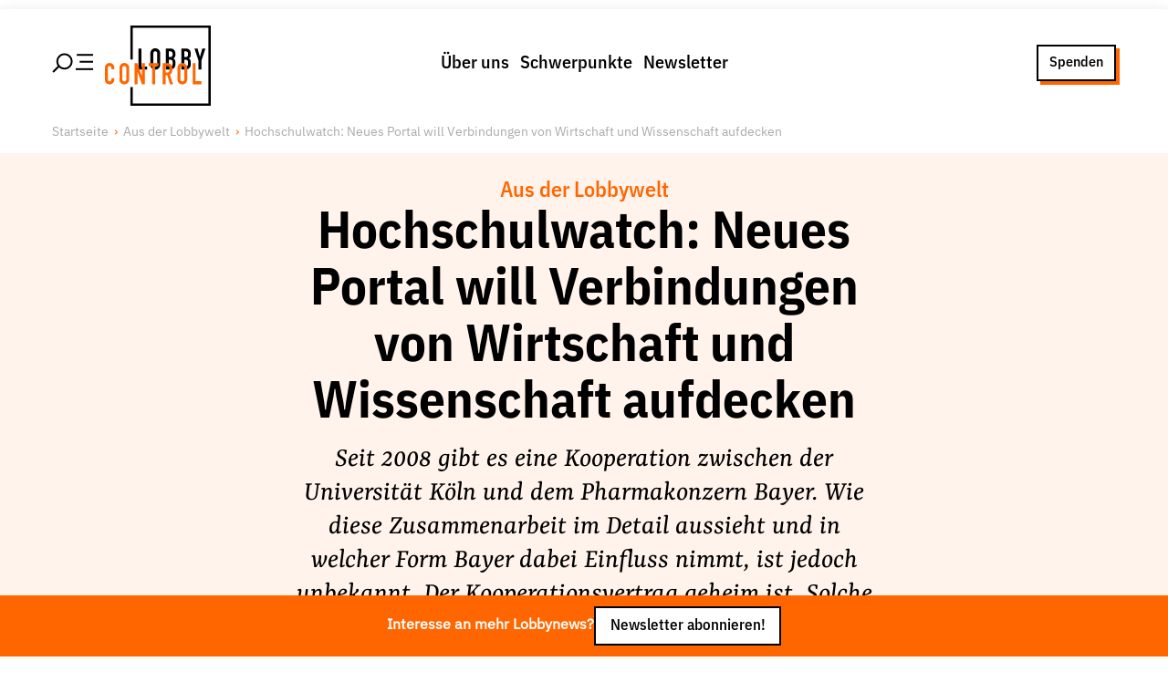

--- FILE ---
content_type: text/html; charset=utf-8
request_url: https://www.lobbycontrol.de/aus-der-lobbywelt/hochschulwatch-neues-portal-will-fragwurdige-verbindungen-von-wirtschaft-und-wissenschaft-aufdecken-13685/
body_size: 32312
content:
<!DOCTYPE html><html><head><meta charSet="utf-8" data-next-head=""/><meta name="viewport" content="width=device-width" data-next-head=""/><link rel="preload" href="/fonts/IBMPlexSansVar-Roman.woff2" as="font" type="font/woff2" data-next-head=""/><link rel="preload" href="/fonts/IBMPlexSansVar-Italic.woff2" as="font" type="font/woff2" data-next-head=""/><link rel="preload" href="/fonts/YrsaVF-Ups.woff2" as="font" type="font/woff2" data-next-head=""/><link rel="preload" href="/fonts/YrsaVF-Its.woff2" as="font" type="font/woff2" data-next-head=""/><title data-next-head="">Hochschulwatch: Neues Portal will Verbindungen von Wirtschaft und Wissenschaft aufdecken | LobbyControl</title><meta name="robots" content="index, follow, max-snippet:-1, max-image-preview:large, max-video-preview:-1" data-next-head=""/><link rel="canonical" href="https://www.lobbycontrol.de/aus-der-lobbywelt/hochschulwatch-neues-portal-will-fragwurdige-verbindungen-von-wirtschaft-und-wissenschaft-aufdecken-13685/" data-next-head=""/><meta property="og:locale" content="de_DE" data-next-head=""/><meta property="og:type" content="article" data-next-head=""/><meta property="og:title" content="Hochschulwatch: Neues Portal will Verbindungen von Wirtschaft und Wissenschaft aufdecken" data-next-head=""/><meta property="og:description" content="Seit 2008 gibt es eine Kooperation zwischen der Universität Köln und dem Pharmakonzern Bayer. Wie diese Zusammenarbeit im Detail aussieht und in welcher Form Bayer dabei Einfluss nimmt, ist jedoch unbekannt. Der Kooperationsvertrag geheim ist. Solche Verbindungen zwischen Wirtschaft und Wissenschaft sind kein Einzelfall. Das neue Portal Hochschulwatch hat sich daher zum Ziel gesetzt, Beispiele für fragwürdige Einflussnahme an Hochschulen zu sammeln." data-next-head=""/><meta property="og:url" content="https://www.lobbycontrol.de/aus-der-lobbywelt/hochschulwatch-neues-portal-will-fragwurdige-verbindungen-von-wirtschaft-und-wissenschaft-aufdecken-13685/" data-next-head=""/><meta property="og:site_name" content="LobbyControl" data-next-head=""/><meta property="article:publisher" content="https://www.facebook.com/lobbycontrol/" data-next-head=""/><meta property="article:published_time" content="2013-01-30T10:47:28+00:00" data-next-head=""/><meta property="article:modified_time" content="2022-08-16T14:36:29+00:00" data-next-head=""/><meta property="og:image" content="https://www.lobbycontrol.de/wp-content/uploads/hochschulwatch.png" data-next-head=""/><meta property="og:image:width" content="150" data-next-head=""/><meta property="og:image:height" content="150" data-next-head=""/><meta property="og:image:type" content="image/png" data-next-head=""/><meta name="author" content="Felix Duffy" data-next-head=""/><meta name="twitter:card" content="summary_large_image" data-next-head=""/><meta name="twitter:creator" content="@lobbycontrol" data-next-head=""/><meta name="twitter:site" content="@lobbycontrol" data-next-head=""/><meta name="twitter:label1" content="Verfasst von" data-next-head=""/><meta name="twitter:data1" content="Felix Duffy" data-next-head=""/><meta name="twitter:label2" content="Geschätzte Lesezeit" data-next-head=""/><meta name="twitter:data2" content="1 Minute" data-next-head=""/><link rel="preload" href="/_next/static/css/f409105526066cea.css" as="style"/><link rel="preload" href="/_next/static/css/c44c410af4afcbf8.css" as="style"/><link rel="preload" href="/_next/static/css/693438ef4a5d236a.css" as="style"/><link rel="preload" href="/_next/static/css/1b66a65d5f765823.css" as="style"/><link href="/fonts/fonts.css" rel="stylesheet" data-next-head=""/><script data-next-head="">                                  var _paq = window._paq = window._paq || [];                                  _paq.push(['trackPageView']);                                  _paq.push(['enableLinkTracking']);                                  (function() {                                    var u="//matomo.lobbycontrol.de/";                                    _paq.push(['setTrackerUrl', u+'matomo.php']);                                    _paq.push(['setSiteId', '2']);                                    var d=document, g=d.createElement('script'), s=d.getElementsByTagName('script')[0];                                    g.async=true; g.src=u+'matomo.js'; s.parentNode.insertBefore(g,s);                                  })();</script><script type="application/ld+json" class="yoast-schema-graph" data-next-head="">{"@context":"https://schema.org","@graph":[{"@type":"Article","@id":"https://www.lobbycontrol.de/aus-der-lobbywelt/hochschulwatch-neues-portal-will-fragwurdige-verbindungen-von-wirtschaft-und-wissenschaft-aufdecken-13685/#article","isPartOf":{"@id":"https://www.lobbycontrol.de/aus-der-lobbywelt/hochschulwatch-neues-portal-will-fragwurdige-verbindungen-von-wirtschaft-und-wissenschaft-aufdecken-13685/"},"author":{"name":"Felix Duffy","@id":"https://www.lobbycontrol.de/#/schema/person/a0f78c8ca718cd4c095ae79a6fbcf2ba"},"headline":"Hochschulwatch: Neues Portal will Verbindungen von Wirtschaft und Wissenschaft aufdecken","datePublished":"2013-01-30T10:47:28+00:00","dateModified":"2022-08-16T14:36:29+00:00","mainEntityOfPage":{"@id":"https://www.lobbycontrol.de/aus-der-lobbywelt/hochschulwatch-neues-portal-will-fragwurdige-verbindungen-von-wirtschaft-und-wissenschaft-aufdecken-13685/"},"wordCount":281,"commentCount":3,"publisher":{"@id":"https://www.lobbycontrol.de/#organization"},"image":{"@id":"https://www.lobbycontrol.de/aus-der-lobbywelt/hochschulwatch-neues-portal-will-fragwurdige-verbindungen-von-wirtschaft-und-wissenschaft-aufdecken-13685/#primaryimage"},"thumbnailUrl":"https://www.lobbycontrol.de/wp-content/uploads/hochschulwatch.png","keywords":["Hochschule"],"articleSection":["Aus der Lobbywelt"],"inLanguage":"de","potentialAction":[{"@type":"CommentAction","name":"Comment","target":["https://www.lobbycontrol.de/aus-der-lobbywelt/hochschulwatch-neues-portal-will-fragwurdige-verbindungen-von-wirtschaft-und-wissenschaft-aufdecken-13685/#respond"]}]},{"@type":"WebPage","@id":"https://www.lobbycontrol.de/aus-der-lobbywelt/hochschulwatch-neues-portal-will-fragwurdige-verbindungen-von-wirtschaft-und-wissenschaft-aufdecken-13685/","url":"https://www.lobbycontrol.de/aus-der-lobbywelt/hochschulwatch-neues-portal-will-fragwurdige-verbindungen-von-wirtschaft-und-wissenschaft-aufdecken-13685/","name":"Hochschulwatch: Neues Portal will Verbindungen von Wirtschaft und Wissenschaft aufdecken | LobbyControl","isPartOf":{"@id":"https://www.lobbycontrol.de/#website"},"primaryImageOfPage":{"@id":"https://www.lobbycontrol.de/aus-der-lobbywelt/hochschulwatch-neues-portal-will-fragwurdige-verbindungen-von-wirtschaft-und-wissenschaft-aufdecken-13685/#primaryimage"},"image":{"@id":"https://www.lobbycontrol.de/aus-der-lobbywelt/hochschulwatch-neues-portal-will-fragwurdige-verbindungen-von-wirtschaft-und-wissenschaft-aufdecken-13685/#primaryimage"},"thumbnailUrl":"https://www.lobbycontrol.de/wp-content/uploads/hochschulwatch.png","datePublished":"2013-01-30T10:47:28+00:00","dateModified":"2022-08-16T14:36:29+00:00","breadcrumb":{"@id":"https://www.lobbycontrol.de/aus-der-lobbywelt/hochschulwatch-neues-portal-will-fragwurdige-verbindungen-von-wirtschaft-und-wissenschaft-aufdecken-13685/#breadcrumb"},"inLanguage":"de","potentialAction":[{"@type":"ReadAction","target":["https://www.lobbycontrol.de/aus-der-lobbywelt/hochschulwatch-neues-portal-will-fragwurdige-verbindungen-von-wirtschaft-und-wissenschaft-aufdecken-13685/"]}]},{"@type":"ImageObject","inLanguage":"de","@id":"https://www.lobbycontrol.de/aus-der-lobbywelt/hochschulwatch-neues-portal-will-fragwurdige-verbindungen-von-wirtschaft-und-wissenschaft-aufdecken-13685/#primaryimage","url":"https://www.lobbycontrol.de/wp-content/uploads/hochschulwatch.png","contentUrl":"https://www.lobbycontrol.de/wp-content/uploads/hochschulwatch.png","width":150,"height":150},{"@type":"BreadcrumbList","@id":"https://www.lobbycontrol.de/aus-der-lobbywelt/hochschulwatch-neues-portal-will-fragwurdige-verbindungen-von-wirtschaft-und-wissenschaft-aufdecken-13685/#breadcrumb","itemListElement":[{"@type":"ListItem","position":1,"name":"Home","item":"https://www.lobbycontrol.de/"},{"@type":"ListItem","position":2,"name":"Hochschulwatch: Neues Portal will Verbindungen von Wirtschaft und Wissenschaft aufdecken"}]},{"@type":"WebSite","@id":"https://www.lobbycontrol.de/#website","url":"https://www.lobbycontrol.de/","name":"LobbyControl","description":"Wir klären auf über Lobbyismus.","publisher":{"@id":"https://www.lobbycontrol.de/#organization"},"potentialAction":[{"@type":"SearchAction","target":{"@type":"EntryPoint","urlTemplate":"https://www.lobbycontrol.de/?s={search_term_string}"},"query-input":{"@type":"PropertyValueSpecification","valueRequired":true,"valueName":"search_term_string"}}],"inLanguage":"de"},{"@type":"Organization","@id":"https://www.lobbycontrol.de/#organization","name":"LobbyControl","url":"https://www.lobbycontrol.de/","logo":{"@type":"ImageObject","inLanguage":"de","@id":"https://www.lobbycontrol.de/#/schema/logo/image/","url":"https://www.lobbycontrol.de/wp-content/uploads/lc-logo-rgb_quad.jpg","contentUrl":"https://www.lobbycontrol.de/wp-content/uploads/lc-logo-rgb_quad.jpg","width":400,"height":400,"caption":"LobbyControl"},"image":{"@id":"https://www.lobbycontrol.de/#/schema/logo/image/"},"sameAs":["https://www.facebook.com/lobbycontrol/","https://x.com/lobbycontrol","https://bsky.app/profile/lobbycontrol.bsky.social","https://bewegung.social/@lobbycontrol","https://www.linkedin.com/company/lobbycontrol","https://www.instagram.com/lobbycontrol/"]},{"@type":"Person","@id":"https://www.lobbycontrol.de/#/schema/person/a0f78c8ca718cd4c095ae79a6fbcf2ba","name":"Felix Duffy","image":{"@type":"ImageObject","inLanguage":"de","@id":"https://www.lobbycontrol.de/#/schema/person/image/","url":"https://secure.gravatar.com/avatar/4759441fcc71b9f20a3ba7c3bb3871502b9c59be93444fb40ac424d0afad32c4?s=96&d=blank&r=g","contentUrl":"https://secure.gravatar.com/avatar/4759441fcc71b9f20a3ba7c3bb3871502b9c59be93444fb40ac424d0afad32c4?s=96&d=blank&r=g","caption":"Felix Duffy"},"description":"Campaigner im EU-Bereich, arbeitet zu den Themen Konzernmacht und Macht der Digitalkonzerne.","url":"https://www.lobbycontrol.de/author/felix-duffy/"}]}</script><link rel="stylesheet" href="/_next/static/css/f409105526066cea.css" data-n-g=""/><link rel="stylesheet" href="/_next/static/css/c44c410af4afcbf8.css" data-n-p=""/><link rel="stylesheet" href="/_next/static/css/693438ef4a5d236a.css" data-n-p=""/><link rel="stylesheet" href="/_next/static/css/1b66a65d5f765823.css" data-n-p=""/><noscript data-n-css=""></noscript><script defer="" noModule="" src="/_next/static/chunks/polyfills-42372ed130431b0a.js"></script><script src="/_next/static/chunks/webpack-7fdedee0f91f1eaf.js" defer=""></script><script src="/_next/static/chunks/framework-77dff60c8c44585c.js" defer=""></script><script src="/_next/static/chunks/main-4dce94bc898cafaa.js" defer=""></script><script src="/_next/static/chunks/pages/_app-2f655a192d458e49.js" defer=""></script><script src="/_next/static/chunks/54e27604-9c0129f6bcdb168e.js" defer=""></script><script src="/_next/static/chunks/b258f366-7a97b0dfe3484dc6.js" defer=""></script><script src="/_next/static/chunks/0465ed09-e4191d878834d4ef.js" defer=""></script><script src="/_next/static/chunks/2e6f1b4f-a32858b195aefcd8.js" defer=""></script><script src="/_next/static/chunks/45092124-fb2f84b16a98e793.js" defer=""></script><script src="/_next/static/chunks/489b9f9a-0f15d2649aaad4f0.js" defer=""></script><script src="/_next/static/chunks/621df6e4-b695c3a5f4570430.js" defer=""></script><script src="/_next/static/chunks/0d186e42-62635737226aa637.js" defer=""></script><script src="/_next/static/chunks/86f38aeb-72b2902f976516e3.js" defer=""></script><script src="/_next/static/chunks/9255-2ea1c1410f92b7c0.js" defer=""></script><script src="/_next/static/chunks/3155-39aee2452503fab7.js" defer=""></script><script src="/_next/static/chunks/3050-56e4a304ff914bb4.js" defer=""></script><script src="/_next/static/chunks/2805-8d507663ca3ec309.js" defer=""></script><script src="/_next/static/chunks/7101-f142ac5515a59d49.js" defer=""></script><script src="/_next/static/chunks/8395-187cb0c265ed46d4.js" defer=""></script><script src="/_next/static/chunks/4927-2ae7e98e0805c722.js" defer=""></script><script src="/_next/static/chunks/5295-cf71fca5440b59e4.js" defer=""></script><script src="/_next/static/chunks/pages/%5Bcategory%5D/%5Bslug%5D-08f6fbb223ca010d.js" defer=""></script><script src="/_next/static/lHZd-yH4Zybk_5e2__nss/_buildManifest.js" defer=""></script><script src="/_next/static/lHZd-yH4Zybk_5e2__nss/_ssgManifest.js" defer=""></script></head><body><div id="__next"><div class="PageWrap_container__OS5xK undefined"><div class="PageHeader_wrap__7kGxf PageHeader_idle__s1Mfd"><div class="  PageHeader_container__ygmDJ alignwide "><div class="PageHeader_hamburger__FeWfG"><svg width="44.99975px" height="23.99975px" viewBox="0 0 43.62 21.61" version="1.1" xmlns="http://www.w3.org/2000/svg" class="PageHeader_icon__saYuk"><title>Hamburger/Search</title><line class="cls-1" x1="43.62" y1="17.42" x2="25.17" y2="17.42" stroke-width="var(--border-width)" stroke="var(--color-black)"></line><line class="cls-1" x1="43.62" y1="9.58" x2="29.38" y2="9.58" stroke-width="var(--border-width)" stroke="var(--color-black)"></line><line class="cls-1" x1="7.46" y1="14.15" x2="1.06" y2="20.55" stroke-width="var(--border-width)" stroke="var(--color-black)"></line><line class="cls-1" x1="43.62" y1="2.29" x2="26.3" y2="2.29" stroke-width="var(--border-width)" stroke="var(--color-black)"></line><circle class="cls-1" cx="13.26" cy="9.2" r="7.7" stroke-width="var(--border-width)" fill="none" stroke="var(--color-black)"></circle></svg></div><div class="PageHeader_brandPlacer__cPY9w"><a title="LobbyControl Startseite" href="/"><div class="PageHeader_brand__XMUlR"><div class="Brand_container__XKeOr "><svg viewBox="0 0 79 60" version="1.1" xmlns="http://www.w3.org/2000/svg"><title>Lobbycontrol Logo</title><path d="M69.8062883,26.2155936 L66.8032923,17.1342583 L69.1212226,17.1342583 L70.8799732,23.3869333 L70.9214923,23.3869333 L72.6820697,17.1342583 L75,17.1342583 L71.9956754,26.2155936 L71.9956754,32.8689912 L69.8062883,32.8689912 M59.2066191,30.6129384 L60.1504321,30.6129384 C61.909847,30.6129384 62.0382242,29.5079155 62.0382242,27.961978 C62.0382242,26.3926094 61.7587174,25.5756005 60.1711917,25.5756005 L59.2066191,25.5756005 L59.2066191,30.6129384 L59.2066191,30.6129384 Z M59.2066191,23.5860119 L60.1919513,23.5860119 C61.6522623,23.5860119 62.0382242,22.8124445 62.0382242,21.3752819 C62.0382242,19.9842973 61.545309,19.2534874 60.1075844,19.2534874 L59.2066191,19.2534874 L59.2066191,23.5860119 Z M57.017066,17.1342583 L60.2153681,17.1342583 C63.0471392,17.1342583 64.0994001,19.0550929 64.0994001,21.110699 L64.0994001,21.6846747 C64.0994001,23.3655546 63.5621425,23.9834849 62.59757,24.6020994 C63.6257498,25.1112548 64.0994001,26.0606407 64.0994001,27.6953426 L64.0994001,28.5799083 C64.0994001,31.3211724 62.8324022,32.8671099 60.0012954,32.8671099 L57.017066,32.8671099 M47.7031614,30.6129384 L48.6471405,30.6129384 C50.4077179,30.6129384 50.5362612,29.5079155 50.5362612,27.961978 C50.5362612,26.3926094 50.2585812,25.5756005 48.6697269,25.5756005 L47.7031614,25.5756005 L47.7031614,30.6129384 Z M47.7031614,23.5860119 L48.6918151,23.5860119 C50.1501332,23.5860119 50.5362612,22.8124445 50.5362612,21.3752819 C50.5362612,19.9842973 50.0425156,19.2534874 48.6042927,19.2534874 L47.7031614,19.2534874 L47.7031614,23.5860119 Z M45.5156012,17.1342583 L48.7125747,17.1342583 C51.5436815,17.1342583 52.597271,19.0550929 52.597271,21.110699 L52.597271,21.6846747 C52.597271,23.3655546 52.0600134,23.9834849 51.0941123,24.6020994 C52.1236207,25.1112548 52.597271,26.0606407 52.597271,27.6953426 L52.597271,28.5799083 C52.597271,31.3211724 51.3309374,32.8671099 48.4978377,32.8671099 L45.5156012,32.8671099 M36.0733195,29.1545681 C36.0733195,30.2382123 36.760212,30.7465126 37.5543901,30.7465126 C38.3470734,30.7465126 39.0341321,30.2382123 39.0341321,29.1545681 L39.0341321,20.8456029 C39.0341321,19.76384 38.3470734,19.2548556 37.5543901,19.2548556 C36.760212,19.2548556 36.0733195,19.76384 36.0733195,20.8456029 L36.0733195,29.1545681 Z M33.8837664,20.8456029 C33.8837664,18.2827228 35.772887,17 37.5543901,17 C39.3343984,17 41.2235191,18.2827228 41.2235191,20.8456029 L41.2235191,29.1545681 C41.2235191,31.7186454 39.3343984,33 37.5543901,33 C35.772887,33 33.8837664,31.7186454 33.8837664,29.1545681 M25,17.1342583 L27.189387,17.1342583 L27.189387,30.6129384 L31.5236526,30.6129384 L31.5236526,32.8689912 L25,32.8689912" fill="var(--color-black)" fill-rule="nonzero"></path><polygon fill="var(--color-black)" fill-rule="nonzero" points="79 1.21974483e-16 79 60 19 60 19 45.9714099 20.7743618 45.9714099 20.7741393 58.225625 77.2250367 58.225625 77.2250367 1.77377071 20.7741393 1.77377071 20.7743618 25.3923507 19 25.3923507 19 0"></polygon><path d="M3.54662841,28 C1.43352654,28 0,29.5794459 0,31.6347439 L0,40.2939866 C0,43.1691118 1.91471105,44 3.58106169,44 C5.52442123,44 7.05882353,42.3095448 7.05882353,40.3652561 L7.05882353,39.403118 L4.85509326,39.403118 L4.85509326,40.1514477 C4.85509326,41.3901684 4.11001205,41.7550111 3.51219512,41.7550111 C2.53026801,41.7550111 2.16929699,41.0581666 2.16929699,40.1514477 L2.16929699,32.0979955 C2.16929699,31.0363082 2.42300143,30.2806236 3.51219512,30.2806236 C4.345701,30.2806236 4.85509326,31.0002174 4.85509326,31.8841871 L4.85509326,32.6681514 L7.05882353,32.6681514 L7.05882353,31.7772829 C7.05882353,29.5897657 5.55461234,28 3.54662841,28 Z M14.4619799,28 C12.6898502,28 10.8120516,29.2854165 10.8120516,31.8485523 L10.8120516,40.1514477 C10.8120516,42.7157808 12.6898502,44 14.4619799,44 C16.234936,44 18.1119082,42.7157808 18.1119082,40.1514477 L18.1119082,31.8485523 C18.1119082,29.2854165 16.234936,28 14.4619799,28 Z M57.7790531,28 C56.0062623,28 54.1291248,29.2854165 54.1291248,31.8485523 L54.1291248,40.1514477 C54.1291248,42.7157808 56.0062623,44 57.7790531,44 C59.5513481,44 61.4289813,42.7157808 61.4289813,40.1514477 L61.4289813,31.8485523 C61.4289813,29.2854165 59.5513481,28 57.7790531,28 Z M22.1061693,28.142539 L22.1061693,43.8930958 L24.2754663,43.8930958 L24.2754663,34.4142539 L24.3098445,34.4142539 L27.6498732,43.8930958 L29.7158703,43.8930958 L29.7158703,28.142539 L27.51214,28.142539 L27.51214,37.6213808 L27.4777618,37.6213808 L24.2065997,28.142539 L22.1061693,28.142539 Z M32.7116212,28.142539 L32.7116212,30.2806236 L35.2252511,30.2806236 L35.2252511,43.8930958 L37.3945481,43.8930958 L37.3945481,30.2806236 L39.9426112,30.2806236 L39.9426112,28.142539 L32.7116212,28.142539 Z M43.0416069,28.142539 L43.0416069,43.8930958 L45.2109039,43.8930958 L45.2109039,37.1581292 L46.5193687,37.1581292 L48.5509326,43.8930958 L50.8579627,43.8930958 L48.482066,36.6948775 C49.8722341,35.8989969 50.3758967,34.5876383 50.3758967,32.7750557 C50.3758967,29.7242655 49.1018651,28.142539 46.5193687,28.142539 L43.0416069,28.142539 Z M65.492109,28.142539 L65.492109,43.8930958 L72,43.8930958 L72,41.6124722 L67.661406,41.6124722 L67.661406,28.142539 L65.492109,28.142539 Z M14.4619799,30.2806236 C15.2516867,30.2806236 15.9426112,30.7648 15.9426112,31.8485523 L15.9426112,40.1514477 C15.9426112,41.2365684 15.2516867,41.7550111 14.4619799,41.7550111 C13.6717773,41.7550111 13.0157819,41.2365684 13.0157819,40.1514477 L13.0157819,31.8485523 C13.0157819,30.7648 13.6717773,30.2806236 14.4619799,30.2806236 Z M45.2109039,30.2806236 L46.3472023,30.2806236 C47.9484327,30.2806236 48.2065997,31.1135644 48.2065997,32.7037862 C48.2065997,34.2733114 47.9697538,35.1625835 46.4505022,35.1625835 L45.2109039,35.1625835 L45.2109039,30.2806236 Z M57.7790531,30.2806236 C58.5680987,30.2806236 59.2596844,30.7648 59.2596844,31.8485523 L59.2596844,40.1514477 C59.2596844,41.2365684 58.5680987,41.7550111 57.7790531,41.7550111 C56.9881894,41.7550111 56.2984218,41.2365684 56.2984218,40.1514477 L56.2984218,31.8485523 C56.2984218,30.7648 56.9881894,30.2806236 57.7790531,30.2806236 Z" fill="var(--color-red)" fill-rule="nonzero"></path></svg></div></div></a></div><div class="PageHeader_menu__wSfdu"><nav><ul class="MenuList_list___sevs MenuList_horizontal__RdB6M "><li class="MenuList_item__7PhZS" data-item="true"><a data-link="true" href="/ueber-uns/">Über uns</a></li><li class="MenuList_item__7PhZS" data-item="true"><a data-link="true" href="/schwerpunkte/">Schwerpunkte</a></li><li class="MenuList_item__7PhZS" data-item="true"><a data-link="true" href="/newsletter/">Newsletter</a></li></ul></nav></div><div class="PageHeader_ctaPlacer__vu9yV"><div class="PageHeader_cta__BJeIz"><a href="/spenden/" class="Button_link__UvISo  Button_ghost__0srtQ Button_small__AYtm6">Spenden</a></div></div></div></div><div class="" id="menu"><div class="MenuSlideout_container__5NSzl PageHeader_slideOut__hUseA alignfull"><div class="alignwide MenuSlideout_group__ZdOyV"><div class="MenuSlideout_wrap__6EYWn"><div class="Grid_container__5uqKp " style="grid-template-columns:repeat( 1, 1fr)"><nav><ul class="MenuList_list___sevs  "><li class="MenuList_item__7PhZS" data-item="true"><a data-link="true" href="/ueber-uns/">Über uns</a><nav><ul class="MenuList_list___sevs  MenuList_subMenu__g8uLB"><li class="MenuList_item__7PhZS" data-item="true"><a data-link="true" href="/ueber-uns/lobbyismus-faq/">Lobby FAQs</a></li><li class="MenuList_item__7PhZS" data-item="true"><a data-link="true" href="/ueber-uns/der-lobbycontrol-vorstand/">Team</a></li><li class="MenuList_item__7PhZS" data-item="true"><a data-link="true" href="/ueber-uns/unsere-finanzierung/">Finanzierung</a></li><li class="MenuList_item__7PhZS" data-item="true"><a data-link="true" href="/ueber-uns/jobs/">Jobs</a></li><li class="MenuList_item__7PhZS" data-item="true"><a data-link="true" href="/ueber-uns/publikationen-material/">Publikationen und Material</a></li><li class="MenuList_item__7PhZS" data-item="true"><a data-link="true" href="/ueber-uns/lobbykritische-stadtfuehrungen/">Lobbykritische Stadtführungen</a></li></ul></nav></li></ul></nav><nav><ul class="MenuList_list___sevs  "><li class="MenuList_item__7PhZS" data-item="true"><a data-link="true" href="/schwerpunkte/">Unsere Schwerpunkte</a><nav><ul class="MenuList_list___sevs  MenuList_subMenu__g8uLB"><li class="MenuList_item__7PhZS" data-item="true"><a data-link="true" href="/lobbykontrolle-und-regeln/">Lobbykontrolle und Regeln</a></li><li class="MenuList_item__7PhZS" data-item="true"><a data-link="true" href="/lobbyismus-und-klima/">Lobbyismus und Klima</a></li><li class="MenuList_item__7PhZS" data-item="true"><a data-link="true" href="/macht-der-digitalkonzerne/">Macht der Digitalkonzerne</a></li></ul></nav></li></ul></nav><nav><ul class="MenuList_list___sevs  "><li class="MenuList_item__7PhZS" data-item="true"><a data-link="true" href="/spenden-foerdern/">Spenden &amp; Fördern</a><nav><ul class="MenuList_list___sevs  MenuList_subMenu__g8uLB"><li class="MenuList_item__7PhZS" data-item="true"><a data-link="true" href="/foerdern/">Fördermitglied werden</a></li><li class="MenuList_item__7PhZS" data-item="true"><a data-link="true" href="/spenden/">Jetzt Spenden</a></li><li class="MenuList_item__7PhZS" data-item="true"><a data-link="true" href="/geschenkspende/">Geschenkspende</a></li><li class="MenuList_item__7PhZS" data-item="true"><a data-link="true" href="/mit-bussgeldern-und-geldauflagen-unserer-demokratie-helfen/">Bußgelder und Geldauflagen</a></li><li class="MenuList_item__7PhZS" data-item="true"><a data-link="true" href="/projektspende/">Projektspende</a></li></ul></nav></li></ul></nav><nav><ul class="MenuList_list___sevs  "><li class="MenuList_item__7PhZS" data-item="true"><a data-link="true" href="/presse/">Presse</a></li><li class="MenuList_item__7PhZS" data-item="true"><a data-link="true" href="/newsletter/">Newsletter</a></li><li class="MenuList_item__7PhZS" data-item="true"><a data-link="true" href="/aktuelle-appelle/">Appelle unterzeichnen</a></li><li class="MenuList_item__7PhZS" data-item="true"><a data-link="true" href="/ueber-uns/kontakt/">Kontakt</a></li><li class="MenuList_item__7PhZS" data-item="true"><a data-link="true" href="/impressum/">Impressum</a></li></ul></nav></div></div><div class="MenuSlideout_search__XqL_R"><div class="SearchForm_container__sMmHl "><form class="SearchForm_form__ccOVm"><input type="text" placeholder="Suche nach Themen, Artikeln, Studien, Personen und mehr" class="SearchForm_input__yYcSM"/><button type="submit" class="SearchForm_button__0qC6a"><svg stroke="currentColor" fill="currentColor" stroke-width="0" viewBox="0 0 512 512" class="SearchForm_icon__eI9aJ" height="1em" width="1em" xmlns="http://www.w3.org/2000/svg"><path d="M456.69 421.39 362.6 327.3a173.81 173.81 0 0 0 34.84-104.58C397.44 126.38 319.06 48 222.72 48S48 126.38 48 222.72s78.38 174.72 174.72 174.72A173.81 173.81 0 0 0 327.3 362.6l94.09 94.09a25 25 0 0 0 35.3-35.3zM97.92 222.72a124.8 124.8 0 1 1 124.8 124.8 124.95 124.95 0 0 1-124.8-124.8z"></path></svg></button></form><div class="SearchForm_previewResults__O1vus "></div><nav><ul class="MenuList_list___sevs MenuList_tagList__KZtRJ SearchForm_trends__Uqo3p"><li class="MenuList_item__7PhZS" data-item="true"><a data-link="true" href="/macht-der-digitalkonzerne/">#Macht der Digitalkonzerne</a></li><li class="MenuList_item__7PhZS" data-item="true"><a data-link="true" href="/nebeneinkuenfte/">#Nebeneinkünfte</a></li><li class="MenuList_item__7PhZS" data-item="true"><a data-link="true" href="/handelspolitik/">#Handelspolitik</a></li><li class="MenuList_item__7PhZS" data-item="true"><a data-link="true" href="/lobby-fussspur/">#Lobby-Fußspur</a></li></ul></nav></div></div></div><div class="alignwide MenuSlideout_social__XyPnl"><div class="aligncenter MenuSlideout_follow__dmIr_">Folge Uns</div><div><ul class="MenuSocial_list__tCoIE"><li class="MenuSocial_item__eoN_R"><a href="https://www.facebook.com/lobbycontrol" target="_blank" rel="noreferrer"><svg stroke="currentColor" fill="currentColor" stroke-width="0" role="img" viewBox="0 0 24 24" height="1em" width="1em" xmlns="http://www.w3.org/2000/svg"><path d="M9.101 23.691v-7.98H6.627v-3.667h2.474v-1.58c0-4.085 1.848-5.978 5.858-5.978.401 0 .955.042 1.468.103a8.68 8.68 0 0 1 1.141.195v3.325a8.623 8.623 0 0 0-.653-.036 26.805 26.805 0 0 0-.733-.009c-.707 0-1.259.096-1.675.309a1.686 1.686 0 0 0-.679.622c-.258.42-.374.995-.374 1.752v1.297h3.919l-.386 2.103-.287 1.564h-3.246v8.245C19.396 23.238 24 18.179 24 12.044c0-6.627-5.373-12-12-12s-12 5.373-12 12c0 5.628 3.874 10.35 9.101 11.647Z"></path></svg></a></li><li class="MenuSocial_item__eoN_R"><a href="https://bewegung.social/@lobbycontrol " target="_blank" rel="noreferrer"><svg stroke="currentColor" fill="currentColor" stroke-width="0" role="img" viewBox="0 0 24 24" height="1em" width="1em" xmlns="http://www.w3.org/2000/svg"><path d="M23.268 5.313c-.35-2.578-2.617-4.61-5.304-5.004C17.51.242 15.792 0 11.813 0h-.03c-3.98 0-4.835.242-5.288.309C3.882.692 1.496 2.518.917 5.127.64 6.412.61 7.837.661 9.143c.074 1.874.088 3.745.26 5.611.118 1.24.325 2.47.62 3.68.55 2.237 2.777 4.098 4.96 4.857 2.336.792 4.849.923 7.256.38.265-.061.527-.132.786-.213.585-.184 1.27-.39 1.774-.753a.057.057 0 0 0 .023-.043v-1.809a.052.052 0 0 0-.02-.041.053.053 0 0 0-.046-.01 20.282 20.282 0 0 1-4.709.545c-2.73 0-3.463-1.284-3.674-1.818a5.593 5.593 0 0 1-.319-1.433.053.053 0 0 1 .066-.054c1.517.363 3.072.546 4.632.546.376 0 .75 0 1.125-.01 1.57-.044 3.224-.124 4.768-.422.038-.008.077-.015.11-.024 2.435-.464 4.753-1.92 4.989-5.604.008-.145.03-1.52.03-1.67.002-.512.167-3.63-.024-5.545zm-3.748 9.195h-2.561V8.29c0-1.309-.55-1.976-1.67-1.976-1.23 0-1.846.79-1.846 2.35v3.403h-2.546V8.663c0-1.56-.617-2.35-1.848-2.35-1.112 0-1.668.668-1.67 1.977v6.218H4.822V8.102c0-1.31.337-2.35 1.011-3.12.696-.77 1.608-1.164 2.74-1.164 1.311 0 2.302.5 2.962 1.498l.638 1.06.638-1.06c.66-.999 1.65-1.498 2.96-1.498 1.13 0 2.043.395 2.74 1.164.675.77 1.012 1.81 1.012 3.12z"></path></svg></a></li><li class="MenuSocial_item__eoN_R"><a href="https://bsky.app/profile/lobbycontrol.bsky.social" target="_blank" rel="noreferrer"><svg class="MenuSocial_bluesky__EAfMx" xmlns="http://www.w3.org/2000/svg" version="1.1" viewBox="10 10 35 35"><path d="M27.5,25.73c-1.6-3.1-5.94-8.89-9.98-11.74c-3.87-2.73-5.35-2.26-6.31-1.82c-1.12,0.51-1.32,2.23-1.32,3.24  c0,1.01,0.55,8.3,0.92,9.51c1.2,4.02,5.45,5.38,9.37,4.94c0.2-0.03,0.4-0.06,0.61-0.08c-0.2,0.03-0.41,0.06-0.61,0.08  c-5.74,0.85-10.85,2.94-4.15,10.39c7.36,7.62,10.09-1.63,11.49-6.33c1.4,4.69,3.01,13.61,11.35,6.33c6.27-6.33,1.72-9.54-4.02-10.39  c-0.2-0.02-0.41-0.05-0.61-0.08c0.21,0.03,0.41,0.05,0.61,0.08c3.92,0.44,8.18-0.92,9.37-4.94c0.36-1.22,0.92-8.5,0.92-9.51  c0-1.01-0.2-2.73-1.32-3.24c-0.97-0.44-2.44-0.91-6.31,1.82C33.44,16.85,29.1,22.63,27.5,25.73z"></path></svg></a></li><li class="MenuSocial_item__eoN_R"><a href="https://www.instagram.com/lobbycontrol/" target="_blank" rel="noreferrer"><svg stroke="currentColor" fill="currentColor" stroke-width="0" role="img" viewBox="0 0 24 24" height="1em" width="1em" xmlns="http://www.w3.org/2000/svg"><path d="M7.0301.084c-1.2768.0602-2.1487.264-2.911.5634-.7888.3075-1.4575.72-2.1228 1.3877-.6652.6677-1.075 1.3368-1.3802 2.127-.2954.7638-.4956 1.6365-.552 2.914-.0564 1.2775-.0689 1.6882-.0626 4.947.0062 3.2586.0206 3.6671.0825 4.9473.061 1.2765.264 2.1482.5635 2.9107.308.7889.72 1.4573 1.388 2.1228.6679.6655 1.3365 1.0743 2.1285 1.38.7632.295 1.6361.4961 2.9134.552 1.2773.056 1.6884.069 4.9462.0627 3.2578-.0062 3.668-.0207 4.9478-.0814 1.28-.0607 2.147-.2652 2.9098-.5633.7889-.3086 1.4578-.72 2.1228-1.3881.665-.6682 1.0745-1.3378 1.3795-2.1284.2957-.7632.4966-1.636.552-2.9124.056-1.2809.0692-1.6898.063-4.948-.0063-3.2583-.021-3.6668-.0817-4.9465-.0607-1.2797-.264-2.1487-.5633-2.9117-.3084-.7889-.72-1.4568-1.3876-2.1228C21.2982 1.33 20.628.9208 19.8378.6165 19.074.321 18.2017.1197 16.9244.0645 15.6471.0093 15.236-.005 11.977.0014 8.718.0076 8.31.0215 7.0301.0839m.1402 21.6932c-1.17-.0509-1.8053-.2453-2.2287-.408-.5606-.216-.96-.4771-1.3819-.895-.422-.4178-.6811-.8186-.9-1.378-.1644-.4234-.3624-1.058-.4171-2.228-.0595-1.2645-.072-1.6442-.079-4.848-.007-3.2037.0053-3.583.0607-4.848.05-1.169.2456-1.805.408-2.2282.216-.5613.4762-.96.895-1.3816.4188-.4217.8184-.6814 1.3783-.9003.423-.1651 1.0575-.3614 2.227-.4171 1.2655-.06 1.6447-.072 4.848-.079 3.2033-.007 3.5835.005 4.8495.0608 1.169.0508 1.8053.2445 2.228.408.5608.216.96.4754 1.3816.895.4217.4194.6816.8176.9005 1.3787.1653.4217.3617 1.056.4169 2.2263.0602 1.2655.0739 1.645.0796 4.848.0058 3.203-.0055 3.5834-.061 4.848-.051 1.17-.245 1.8055-.408 2.2294-.216.5604-.4763.96-.8954 1.3814-.419.4215-.8181.6811-1.3783.9-.4224.1649-1.0577.3617-2.2262.4174-1.2656.0595-1.6448.072-4.8493.079-3.2045.007-3.5825-.006-4.848-.0608M16.953 5.5864A1.44 1.44 0 1 0 18.39 4.144a1.44 1.44 0 0 0-1.437 1.4424M5.8385 12.012c.0067 3.4032 2.7706 6.1557 6.173 6.1493 3.4026-.0065 6.157-2.7701 6.1506-6.1733-.0065-3.4032-2.771-6.1565-6.174-6.1498-3.403.0067-6.156 2.771-6.1496 6.1738M8 12.0077a4 4 0 1 1 4.008 3.9921A3.9996 3.9996 0 0 1 8 12.0077"></path></svg></a></li><li class="MenuSocial_item__eoN_R"><a href="https://www.youtube.com/user/lobbycontrol" target="_blank" rel="noreferrer"><svg stroke="currentColor" fill="currentColor" stroke-width="0" role="img" viewBox="0 0 24 24" height="1em" width="1em" xmlns="http://www.w3.org/2000/svg"><path d="M23.498 6.186a3.016 3.016 0 0 0-2.122-2.136C19.505 3.545 12 3.545 12 3.545s-7.505 0-9.377.505A3.017 3.017 0 0 0 .502 6.186C0 8.07 0 12 0 12s0 3.93.502 5.814a3.016 3.016 0 0 0 2.122 2.136c1.871.505 9.376.505 9.376.505s7.505 0 9.377-.505a3.015 3.015 0 0 0 2.122-2.136C24 15.93 24 12 24 12s0-3.93-.502-5.814zM9.545 15.568V8.432L15.818 12l-6.273 3.568z"></path></svg></a></li><li class="MenuSocial_item__eoN_R"><a href="https://www.linkedin.com/company/lobbycontrol" target="_blank" rel="noreferrer"><svg stroke="currentColor" fill="currentColor" stroke-width="0" role="img" viewBox="0 0 24 24" height="1em" width="1em" xmlns="http://www.w3.org/2000/svg"><path d="M20.447 20.452h-3.554v-5.569c0-1.328-.027-3.037-1.852-3.037-1.853 0-2.136 1.445-2.136 2.939v5.667H9.351V9h3.414v1.561h.046c.477-.9 1.637-1.85 3.37-1.85 3.601 0 4.267 2.37 4.267 5.455v6.286zM5.337 7.433c-1.144 0-2.063-.926-2.063-2.065 0-1.138.92-2.063 2.063-2.063 1.14 0 2.064.925 2.064 2.063 0 1.139-.925 2.065-2.064 2.065zm1.782 13.019H3.555V9h3.564v11.452zM22.225 0H1.771C.792 0 0 .774 0 1.729v20.542C0 23.227.792 24 1.771 24h20.451C23.2 24 24 23.227 24 22.271V1.729C24 .774 23.2 0 22.222 0h.003z"></path></svg></a></li><li class="MenuSocial_item__eoN_R"><a href="/feed" target="_blank" rel="noreferrer"><svg stroke="currentColor" fill="currentColor" stroke-width="0" role="img" viewBox="0 0 24 24" height="1em" width="1em" xmlns="http://www.w3.org/2000/svg"><path d="M19.199 24C19.199 13.467 10.533 4.8 0 4.8V0c13.165 0 24 10.835 24 24h-4.801zM3.291 17.415c1.814 0 3.293 1.479 3.293 3.295 0 1.813-1.485 3.29-3.301 3.29C1.47 24 0 22.526 0 20.71s1.475-3.294 3.291-3.295zM15.909 24h-4.665c0-6.169-5.075-11.245-11.244-11.245V8.09c8.727 0 15.909 7.184 15.909 15.91z"></path></svg></a></li><li class="MenuSocial_item__eoN_R"><a href="/newsletter" target="_blank" rel="noreferrer"><svg stroke="currentColor" fill="currentColor" stroke-width="0" viewBox="0 0 24 24" height="1em" width="1em" xmlns="http://www.w3.org/2000/svg"><path d="M20 4H4c-1.103 0-2 .897-2 2v12c0 1.103.897 2 2 2h16c1.103 0 2-.897 2-2V6c0-1.103-.897-2-2-2zm0 2v.511l-8 6.223-8-6.222V6h16zM4 18V9.044l7.386 5.745a.994.994 0 0 0 1.228 0L20 9.044 20.002 18H4z"></path></svg></a></li></ul></div></div></div></div><div class=" alignwide"><ul class="Breadcrumb_list__YCU00"><li class="Breadcrumb_item__Odru6"><a href="/" title="Startseite">Startseite</a></li><li class="Breadcrumb_item__Odru6"><a href="/aus-der-lobbywelt" title="Aus der Lobbywelt">Aus der Lobbywelt</a></li><li class="Breadcrumb_item__Odru6">Hochschulwatch: Neues Portal will Verbindungen von Wirtschaft und Wissenschaft aufdecken</li></ul></div><div class="  EntryOpener_default__Bn0QP aligncenter"><div class="   "><div class="EntryOpener_titleWrap__qCif3"><a href="/aus-der-lobbywelt/"><div class="Topic_container__74j8o EntryOpener_topic__38ZYN">Aus der Lobbywelt</div></a><h1 class="Headline_h1__Aez7V EntryOpener_title__8i3s9 " id="hochschulwatch-neues-portal-will-verbindungen-von-wirtschaft-und-wissenschaft-aufdecken">Hochschulwatch: Neues Portal will Verbindungen von Wirtschaft und Wissenschaft aufdecken</h1></div><div class="Excerpt_container__c5C_k EntryOpener_excerpt__H5vxp">Seit 2008 gibt es eine Kooperation zwischen der Universität Köln und dem Pharmakonzern Bayer. Wie diese Zusammenarbeit im Detail aussieht und in welcher Form Bayer dabei Einfluss nimmt, ist jedoch unbekannt. Der Kooperationsvertrag geheim ist. Solche Verbindungen zwischen Wirtschaft und Wissenschaft sind kein Einzelfall. Das neue Portal Hochschulwatch hat sich daher zum Ziel gesetzt, Beispiele für fragwürdige Einflussnahme an Hochschulen zu sammeln.</div><div><span>von </span><span class="EntryOpener_authors__1sIW7"><span class="EntryAuthorInfo_container__rdQX6 EntryOpener_author__v71G6"><a class="EntryAuthorInfo_author__sd5vA" href="/autor/felix-duffy/">Felix Duffy</a></span></span>30. Januar 2013</div></div></div><main><div class="undefined entry-content"><div class="ClassicContentBlock_classicContent__uTYt7"><div id="attachment_13687" style="width:160px" class="wp-caption alignright"><img loading="lazy" decoding="async" aria-describedby="caption-attachment-13687" class="size-full wp-image-13687" alt="hochschulwatch" src="https://www.lobbycontrol.de/wp-content/uploads/hochschulwatch.png" width="150" height="150" srcSet="https://www.lobbycontrol.de/wp-content/uploads/hochschulwatch.png 150w, https://www.lobbycontrol.de/wp-content/uploads/hochschulwatch-100x100.png 100w, https://www.lobbycontrol.de/wp-content/uploads/hochschulwatch-18x18.png 18w, https://www.lobbycontrol.de/wp-content/uploads/hochschulwatch-25x25.png 25w, https://www.lobbycontrol.de/wp-content/uploads/hochschulwatch-40x40.png 40w, https://www.lobbycontrol.de/wp-content/uploads/hochschulwatch-80x80.png 80w" sizes="auto, (max-width: 150px) 100vw, 150px"/><p id="caption-attachment-13687" class="wp-caption-text"><span class="media-license__caption">Screenshot hochschulwatch.de. OpenStreetMap, CC-BY-SA.</span></p></div>
<p>Seit 2008 gibt es eine Kooperation zwischen der Universität Köln und dem Pharmakonzern Bayer. Wie diese Zusammenarbeit im Detail aussieht, ist jedoch unbekannt, da der Kooperationsvertrag geheim ist. Die Frage nach möglicher Einflussnahme durch Bayer kann somit nicht beantwortet werden. Eine Klage zur Offenlegung des Vertrags wurde Ende 2012 in erster Instanz abgelehnt. Der Kläger, der Verein Coordination gegen Bayer-Gefahren, hat gegen diese Entscheidung Berufung eingelegt.</p>
<p>Kooperationsverträge wie diese sind bei weitem kein Einzelfall. Drittmittel aus der Privatwirtschaft haben in den letzten Jahren für Universitäten an Bedeutung gewonnen. Das neue <a href="https://www.hochschulwatch.de/wiki/Hauptseite">Internetportal Hochschulwatch</a> hat sich daher zum Ziel gesetzt, Beispiele für fragwürdige Einflussnahme an Universitäten und Fachhochschulen zu sammeln. So soll ein Nachschlagewerk über die Verbindungen zwischen Wirtschaft und Wissenschaft entstehen. Für jede Hochschule gibt es einen Wiki-Eintrag. Die Leserinnen und Leser sind aufgefordert, ihr Wissen über Kooperationen dem Portal hinzuzufügen.</p>
<p>Das von <a href="http://www.taz.de/!t174/">Taz</a>, dem freien Zusammenschluss von StudentInnenschaften (<a href="http://www.fzs.de/index.html">FZS)</a> und Transparency International (<a href="http://www.transparency.de/">TI)</a> gegründete Portal reagiert damit auf die zunehmende Ökonomisierung der Bildung. Besonders die Kooperationen zwischen Hochschulen und Unternehmen sind dabei sehr intransparent. Veröffentlichungspflichten gibt es nicht. Dabei haben Lobbyisten Schulen und Hochschulen längst als Handlungsfeld für ihre erweiterte Lobbyarbeit entdeckt. Forschung und Lehre werden zunehmend mit dem Ziel beeinflusst, möglichst tiefgreifend und somit nachhaltig einzelne Sichtweisen in der Gesellschaft zu verankern. Mehr Transparenz ist daher dringend nötig. Wir sind gespannt, was für Fälle fragwürdiger Einflussnahme Hochschulwatch in diesem Jahr ans Licht holen wird.</p>
<p>Weitere Informationen: <a href="https://www.hochschulwatch.de/wiki/Hauptseite">www.hochschulwatch.de</a></p>
</div><div class="VisiblePopUp_background__DEmkp"><div class="VisiblePopUp_container__Wkfy4 VisiblePopUp_orange__R5B8J alignfull"><div class="VisiblePopUp_content__mlvqp VisiblePopUp_orange__R5B8J alignwide"><div><h1 class="Headline_h1__Aez7V  " id="bleiben-sie-informiert-ber-lobbyismus">Bleiben Sie informiert über Lobbyismus.</h1><h3 class="Headline_h3__xEkgs VisiblePopUp_subtitle__USepi " id="abonnieren-sie-unseren-kostenlosen-newsletter">Abonnieren Sie unseren kostenlosen Newsletter.</h3></div><div class="VisiblePopUp_column_2__19XNd"><div class="NewsletterRegisterform_container__rmkaI alignwide  "><span class="Title_container__wWK3_   "></span><form class="NewsletterRegisterform_form__elRa7"><input type="text" placeholder="E-Mail-Adresse" class="NewsletterRegisterform_input__jRIYI" data-key="email"/><input type="hidden" class="move-code" data-key="move_code" value="LCW0000"/><input type="submit" class="NewsletterRegisterform_button__xAJB9" value="Anmelden"/></form></div><p class="VisiblePopUp_gdprNotice__3CSXg">Datenschutzhinweis: Wir verarbeiten Ihre Daten auf der Grundlage der EU-Datenschutz-Grundverordnung (Art. 6 Abs. 1). Sie können der Verwendung Ihrer Daten jederzeit widersprechen. Zur <a rel="privacy-policy" href="/datenschutz/">Datenschutzerklärung</a>.</p></div></div></div></div></div></main><div class="EntryAuthorBox_container__NAtXX alignwide"><div class="Avatar_container__sVdKM  EntryAuthorBox_avatar__0o6ZQ" style="width:120px;height:120px"><img alt="Foto von Felix Duffy" loading="lazy" decoding="async" data-nimg="fill" class="Avatar_image__K6JTJ" style="position:absolute;height:100%;width:100%;left:0;top:0;right:0;bottom:0;color:transparent" sizes="100vw" srcSet="/_next/image/?url=https%3A%2F%2Fwww.lobbycontrol.de%2Fwp-content%2Fuploads%2FFelix-Duffy_web-682x1024.jpg&amp;w=640&amp;q=75 640w, /_next/image/?url=https%3A%2F%2Fwww.lobbycontrol.de%2Fwp-content%2Fuploads%2FFelix-Duffy_web-682x1024.jpg&amp;w=750&amp;q=75 750w, /_next/image/?url=https%3A%2F%2Fwww.lobbycontrol.de%2Fwp-content%2Fuploads%2FFelix-Duffy_web-682x1024.jpg&amp;w=828&amp;q=75 828w, /_next/image/?url=https%3A%2F%2Fwww.lobbycontrol.de%2Fwp-content%2Fuploads%2FFelix-Duffy_web-682x1024.jpg&amp;w=1080&amp;q=75 1080w, /_next/image/?url=https%3A%2F%2Fwww.lobbycontrol.de%2Fwp-content%2Fuploads%2FFelix-Duffy_web-682x1024.jpg&amp;w=1200&amp;q=75 1200w, /_next/image/?url=https%3A%2F%2Fwww.lobbycontrol.de%2Fwp-content%2Fuploads%2FFelix-Duffy_web-682x1024.jpg&amp;w=1920&amp;q=75 1920w, /_next/image/?url=https%3A%2F%2Fwww.lobbycontrol.de%2Fwp-content%2Fuploads%2FFelix-Duffy_web-682x1024.jpg&amp;w=2048&amp;q=75 2048w, /_next/image/?url=https%3A%2F%2Fwww.lobbycontrol.de%2Fwp-content%2Fuploads%2FFelix-Duffy_web-682x1024.jpg&amp;w=3840&amp;q=75 3840w" src="/_next/image/?url=https%3A%2F%2Fwww.lobbycontrol.de%2Fwp-content%2Fuploads%2FFelix-Duffy_web-682x1024.jpg&amp;w=3840&amp;q=75"/></div><div class="EntryAuthorBox_body__7XmLN"><a href="/autor/felix-duffy/"><div class="TeaserTitle_container__CgoUq  TeaserTitle_small__nXtWY"><span class="TeaserTitle_kicker__JmFQG">Autor</span><span class="Title_container__wWK3_ Title_inherit__rs87l TeaserTitle_title__JW2ek ">Felix Duffy</span></div></a><div class="Description_container__7e3P8  ">Campaigner im EU-Bereich, arbeitet zu den Themen Konzernmacht und Macht der Digitalkonzerne.</div><div class="EntryAuthorBox_rel__W9h1O"><ul class="EntryAuthorBox_linkList__IIcZV"></ul></div></div></div><div class="  alignwide comment-content entry-content "><div class="SectionTitle_container__k4gbc "><div class="SectionTitle_header__QzGZT"><span class="Title_container__wWK3_ Title_section__qbv3m  ">Schlagworte</span><a class="SectionTitle_readmore__qMtWH" href="/schwerpunkte/">Zur Themenübersicht</a></div><p class="SectionTitle_prolog__3KZTj"></p></div><div class="TagList_container__QzBrP "><a href="https://www.lobbycontrol.de/schlagwort/hochschule/" class="Tag_container__OxVAj " title="">Hochschule</a></div></div><div class="  entry-content "><div class="SectionTitle_container__k4gbc "><div class="SectionTitle_header__QzGZT"><span class="Title_container__wWK3_ Title_section__qbv3m  ">Teilen</span></div><p class="SectionTitle_prolog__3KZTj"></p></div><ul class="EntryShareBar_container__TGOXV "><li><a href="https://www.facebook.com/sharer.php?u=https://www.lobbycontrol.de/aus-der-lobbywelt/hochschulwatch-neues-portal-will-fragwurdige-verbindungen-von-wirtschaft-und-wissenschaft-aufdecken-13685/" title="Auf Facebook teilen" class="ShareButton_link__9AomW" data-facebook="true"><svg stroke="currentColor" fill="currentColor" stroke-width="0" role="img" viewBox="0 0 24 24" height="1em" width="1em" xmlns="http://www.w3.org/2000/svg"><path d="M9.101 23.691v-7.98H6.627v-3.667h2.474v-1.58c0-4.085 1.848-5.978 5.858-5.978.401 0 .955.042 1.468.103a8.68 8.68 0 0 1 1.141.195v3.325a8.623 8.623 0 0 0-.653-.036 26.805 26.805 0 0 0-.733-.009c-.707 0-1.259.096-1.675.309a1.686 1.686 0 0 0-.679.622c-.258.42-.374.995-.374 1.752v1.297h3.919l-.386 2.103-.287 1.564h-3.246v8.245C19.396 23.238 24 18.179 24 12.044c0-6.627-5.373-12-12-12s-12 5.373-12 12c0 5.628 3.874 10.35 9.101 11.647Z"></path></svg></a></li><li><a href="https://x.com/share?url=https://www.lobbycontrol.de/aus-der-lobbywelt/hochschulwatch-neues-portal-will-fragwurdige-verbindungen-von-wirtschaft-und-wissenschaft-aufdecken-13685/&amp;text=Hochschulwatch%3A%20Neues%20Portal%20will%20Verbindungen%20von%20Wirtschaft%20und%20Wissenschaft%20aufdecken&amp;via=lobbycontrol" class="ShareButton_link__9AomW" title="Auf X teilen" data-twitter="true"><svg stroke="currentColor" fill="currentColor" stroke-width="0" role="img" viewBox="0 0 24 24" height="1em" width="1em" xmlns="http://www.w3.org/2000/svg"><path d="M18.901 1.153h3.68l-8.04 9.19L24 22.846h-7.406l-5.8-7.584-6.638 7.584H.474l8.6-9.83L0 1.154h7.594l5.243 6.932ZM17.61 20.644h2.039L6.486 3.24H4.298Z"></path></svg></a></li><li><a href="https://api.whatsapp.com/send?text=Hochschulwatch%3A%20Neues%20Portal%20will%20Verbindungen%20von%20Wirtschaft%20und%20Wissenschaft%20aufdecken https://www.lobbycontrol.de/aus-der-lobbywelt/hochschulwatch-neues-portal-will-fragwurdige-verbindungen-von-wirtschaft-und-wissenschaft-aufdecken-13685/" class="ShareButton_link__9AomW" title="Mit Whatsapp teilen" data-whatsapp="true"><svg stroke="currentColor" fill="currentColor" stroke-width="0" role="img" viewBox="0 0 24 24" height="1em" width="1em" xmlns="http://www.w3.org/2000/svg"><path d="M17.472 14.382c-.297-.149-1.758-.867-2.03-.967-.273-.099-.471-.148-.67.15-.197.297-.767.966-.94 1.164-.173.199-.347.223-.644.075-.297-.15-1.255-.463-2.39-1.475-.883-.788-1.48-1.761-1.653-2.059-.173-.297-.018-.458.13-.606.134-.133.298-.347.446-.52.149-.174.198-.298.298-.497.099-.198.05-.371-.025-.52-.075-.149-.669-1.612-.916-2.207-.242-.579-.487-.5-.669-.51-.173-.008-.371-.01-.57-.01-.198 0-.52.074-.792.372-.272.297-1.04 1.016-1.04 2.479 0 1.462 1.065 2.875 1.213 3.074.149.198 2.096 3.2 5.077 4.487.709.306 1.262.489 1.694.625.712.227 1.36.195 1.871.118.571-.085 1.758-.719 2.006-1.413.248-.694.248-1.289.173-1.413-.074-.124-.272-.198-.57-.347m-5.421 7.403h-.004a9.87 9.87 0 01-5.031-1.378l-.361-.214-3.741.982.998-3.648-.235-.374a9.86 9.86 0 01-1.51-5.26c.001-5.45 4.436-9.884 9.888-9.884 2.64 0 5.122 1.03 6.988 2.898a9.825 9.825 0 012.893 6.994c-.003 5.45-4.437 9.884-9.885 9.884m8.413-18.297A11.815 11.815 0 0012.05 0C5.495 0 .16 5.335.157 11.892c0 2.096.547 4.142 1.588 5.945L.057 24l6.305-1.654a11.882 11.882 0 005.683 1.448h.005c6.554 0 11.89-5.335 11.893-11.893a11.821 11.821 0 00-3.48-8.413Z"></path></svg></a></li><li><a href="https://getpocket.com/save?url=https://www.lobbycontrol.de/aus-der-lobbywelt/hochschulwatch-neues-portal-will-fragwurdige-verbindungen-von-wirtschaft-und-wissenschaft-aufdecken-13685/&amp;title=Hochschulwatch%3A%20Neues%20Portal%20will%20Verbindungen%20von%20Wirtschaft%20und%20Wissenschaft%20aufdecken " class="ShareButton_link__9AomW" title="Speichern im Pocket" data-getpocket="true"><svg stroke="currentColor" fill="currentColor" stroke-width="0" role="img" viewBox="0 0 24 24" height="1em" width="1em" xmlns="http://www.w3.org/2000/svg"><path d="M18.813 10.259l-5.646 5.419c-.32.305-.73.458-1.141.458-.41 0-.821-.153-1.141-.458l-5.646-5.419c-.657-.628-.677-1.671-.049-2.326.63-.657 1.671-.679 2.325-.05l4.511 4.322 4.517-4.322c.66-.631 1.697-.607 2.326.049.631.645.615 1.695-.045 2.326l-.011.001zm5.083-7.546c-.299-.858-1.125-1.436-2.041-1.436H2.179c-.9 0-1.717.564-2.037 1.405-.094.25-.142.511-.142.774v7.245l.084 1.441c.348 3.277 2.047 6.142 4.682 8.139.045.036.094.07.143.105l.03.023c1.411 1.03 2.989 1.728 4.694 2.072.786.158 1.591.24 2.389.24.739 0 1.481-.067 2.209-.204.088-.029.176-.045.264-.06.023 0 .049-.015.074-.029 1.633-.36 3.148-1.036 4.508-2.025l.029-.031.135-.105c2.627-1.995 4.324-4.862 4.686-8.148L24 10.678V3.445c0-.251-.031-.5-.121-.742l.017.01z"></path></svg></a></li><li><a href="mailto:?subject=Hochschulwatch%3A%20Neues%20Portal%20will%20Verbindungen%20von%20Wirtschaft%20und%20Wissenschaft%20aufdecken&amp;body=Ich habe einen Link für dich gefunden: https://www.lobbycontrol.de/aus-der-lobbywelt/hochschulwatch-neues-portal-will-fragwurdige-verbindungen-von-wirtschaft-und-wissenschaft-aufdecken-13685/" class="ShareButton_link__9AomW" title="Per E-Mail teilen" data-mail="true"><svg stroke="currentColor" fill="currentColor" stroke-width="0" viewBox="0 0 24 24" height="1em" width="1em" xmlns="http://www.w3.org/2000/svg"><path d="M20 4H4c-1.103 0-2 .897-2 2v12c0 1.103.897 2 2 2h16c1.103 0 2-.897 2-2V6c0-1.103-.897-2-2-2zm0 2v.511l-8 6.223-8-6.222V6h16zM4 18V9.044l7.386 5.745a.994.994 0 0 0 1.228 0L20 9.044 20.002 18H4z"></path></svg></a></li><li><a class="ShareButton_link__9AomW" data-print="true" title="Ausdrucken."><svg stroke="currentColor" fill="currentColor" stroke-width="0" viewBox="0 0 24 24" height="1em" width="1em" xmlns="http://www.w3.org/2000/svg"><path d="M19 7h-1V2H6v5H5c-1.654 0-3 1.346-3 3v7c0 1.103.897 2 2 2h2v3h12v-3h2c1.103 0 2-.897 2-2v-7c0-1.654-1.346-3-3-3zM8 4h8v3H8V4zm8 16H8v-4h8v4zm4-3h-2v-3H6v3H4v-7c0-.551.449-1 1-1h14c.552 0 1 .449 1 1v7z"></path><path d="M14 10h4v2h-4z"></path></svg></a></li><li><a href="https://www.linkedin.com/shareArticle?url=Hochschulwatch%3A%20Neues%20Portal%20will%20Verbindungen%20von%20Wirtschaft%20und%20Wissenschaft%20aufdecken&amp;title=https://www.lobbycontrol.de/aus-der-lobbywelt/hochschulwatch-neues-portal-will-fragwurdige-verbindungen-von-wirtschaft-und-wissenschaft-aufdecken-13685/ &amp;title=" data-linkedin="true" title="Teilen auf LinkedIn" class="ShareButton_link__9AomW"><svg stroke="currentColor" fill="currentColor" stroke-width="0" role="img" viewBox="0 0 24 24" height="1em" width="1em" xmlns="http://www.w3.org/2000/svg"><path d="M20.447 20.452h-3.554v-5.569c0-1.328-.027-3.037-1.852-3.037-1.853 0-2.136 1.445-2.136 2.939v5.667H9.351V9h3.414v1.561h.046c.477-.9 1.637-1.85 3.37-1.85 3.601 0 4.267 2.37 4.267 5.455v6.286zM5.337 7.433c-1.144 0-2.063-.926-2.063-2.065 0-1.138.92-2.063 2.063-2.063 1.14 0 2.064.925 2.064 2.063 0 1.139-.925 2.065-2.064 2.065zm1.782 13.019H3.555V9h3.564v11.452zM22.225 0H1.771C.792 0 0 .774 0 1.729v20.542C0 23.227.792 24 1.771 24h20.451C23.2 24 24 23.227 24 22.271V1.729C24 .774 23.2 0 22.222 0h.003z"></path></svg></a></li><li><a href="https://reddit.com/submit?url=https://www.lobbycontrol.de/aus-der-lobbywelt/hochschulwatch-neues-portal-will-fragwurdige-verbindungen-von-wirtschaft-und-wissenschaft-aufdecken-13685/&amp;title=Hochschulwatch%3A%20Neues%20Portal%20will%20Verbindungen%20von%20Wirtschaft%20und%20Wissenschaft%20aufdecken" data-reddit="true" title="Teilen auf Reddit" class="ShareButton_link__9AomW"><svg stroke="currentColor" fill="currentColor" stroke-width="0" role="img" viewBox="0 0 24 24" height="1em" width="1em" xmlns="http://www.w3.org/2000/svg"><path d="M12 0C5.373 0 0 5.373 0 12c0 3.314 1.343 6.314 3.515 8.485l-2.286 2.286C.775 23.225 1.097 24 1.738 24H12c6.627 0 12-5.373 12-12S18.627 0 12 0Zm4.388 3.199c1.104 0 1.999.895 1.999 1.999 0 1.105-.895 2-1.999 2-.946 0-1.739-.657-1.947-1.539v.002c-1.147.162-2.032 1.15-2.032 2.341v.007c1.776.067 3.4.567 4.686 1.363.473-.363 1.064-.58 1.707-.58 1.547 0 2.802 1.254 2.802 2.802 0 1.117-.655 2.081-1.601 2.531-.088 3.256-3.637 5.876-7.997 5.876-4.361 0-7.905-2.617-7.998-5.87-.954-.447-1.614-1.415-1.614-2.538 0-1.548 1.255-2.802 2.803-2.802.645 0 1.239.218 1.712.585 1.275-.79 2.881-1.291 4.64-1.365v-.01c0-1.663 1.263-3.034 2.88-3.207.188-.911.993-1.595 1.959-1.595Zm-8.085 8.376c-.784 0-1.459.78-1.506 1.797-.047 1.016.64 1.429 1.426 1.429.786 0 1.371-.369 1.418-1.385.047-1.017-.553-1.841-1.338-1.841Zm7.406 0c-.786 0-1.385.824-1.338 1.841.047 1.017.634 1.385 1.418 1.385.785 0 1.473-.413 1.426-1.429-.046-1.017-.721-1.797-1.506-1.797Zm-3.703 4.013c-.974 0-1.907.048-2.77.135-.147.015-.241.168-.183.305.483 1.154 1.622 1.964 2.953 1.964 1.33 0 2.47-.81 2.953-1.964.057-.137-.037-.29-.184-.305-.863-.087-1.795-.135-2.769-.135Z"></path></svg></a></li></ul></div><div class="  entry-content "><div class="SectionTitle_container__k4gbc "><div class="SectionTitle_header__QzGZT"><span class="Title_container__wWK3_ Title_section__qbv3m  ">Kommentare</span></div><p class="SectionTitle_prolog__3KZTj"></p></div><div class="CommentForm_container__0brfF "><span class="Title_container__wWK3_ Title_highlight__x8gvP  ">Schreiben Sie einen Kommentar.</span><div class="CommentForm_intro__CmacK"><p>Pflichtfelder sind mit * markiert. Neue Kommentare erscheinen erst nach Freigabe auf der Webseite.</p></div><div class="CommentForm_intro__CmacK"><p>Durch Absenden des Kommentars akzeptieren Sie die Speicherung und Verarbeitung Ihrer Daten gemäß unserer <a href="/datenschutz/">Datenschutzerklärung</a>.</p></div><form id="commentform" class="CommentForm_spacing_bottom__46oRy" action="/wp-comments-post.php" method="post"><div class=" CommentForm_textarea__QwWdk"><style data-emotion="css 1hxbrd3">.css-1hxbrd3{width:100%;}.css-1hxbrd3 fieldset{border-radius:0;border-color:var(--gray-dark);border-width:2px;}</style><style data-emotion="css edv430">.css-edv430{display:-webkit-inline-box;display:-webkit-inline-flex;display:-ms-inline-flexbox;display:inline-flex;-webkit-flex-direction:column;-ms-flex-direction:column;flex-direction:column;position:relative;min-width:0;padding:0;margin:0;border:0;vertical-align:top;margin-top:16px;margin-bottom:8px;width:100%;width:100%;}.css-edv430 fieldset{border-radius:0;border-color:var(--gray-dark);border-width:2px;}</style><div class="MuiFormControl-root MuiFormControl-marginNormal MuiFormControl-fullWidth MuiTextField-root css-edv430"><style data-emotion="css aqpfg7">.css-aqpfg7{display:block;transform-origin:top left;white-space:nowrap;overflow:hidden;text-overflow:ellipsis;max-width:100%;position:absolute;left:0;top:0;-webkit-transform:translate(0, 20px) scale(1);-moz-transform:translate(0, 20px) scale(1);-ms-transform:translate(0, 20px) scale(1);transform:translate(0, 20px) scale(1);-webkit-transition:color 200ms cubic-bezier(0.0, 0, 0.2, 1) 0ms,-webkit-transform 200ms cubic-bezier(0.0, 0, 0.2, 1) 0ms,max-width 200ms cubic-bezier(0.0, 0, 0.2, 1) 0ms;transition:color 200ms cubic-bezier(0.0, 0, 0.2, 1) 0ms,transform 200ms cubic-bezier(0.0, 0, 0.2, 1) 0ms,max-width 200ms cubic-bezier(0.0, 0, 0.2, 1) 0ms;z-index:1;pointer-events:none;-webkit-transform:translate(14px, 16px) scale(1);-moz-transform:translate(14px, 16px) scale(1);-ms-transform:translate(14px, 16px) scale(1);transform:translate(14px, 16px) scale(1);max-width:calc(100% - 24px);}</style><style data-emotion="css 160rfsr">.css-160rfsr{color:rgba(0, 0, 0, 0.6);font-family:"Roboto","Helvetica","Arial",sans-serif;font-weight:400;font-size:1rem;line-height:1.4375em;letter-spacing:0.00938em;padding:0;position:relative;display:block;transform-origin:top left;white-space:nowrap;overflow:hidden;text-overflow:ellipsis;max-width:100%;position:absolute;left:0;top:0;-webkit-transform:translate(0, 20px) scale(1);-moz-transform:translate(0, 20px) scale(1);-ms-transform:translate(0, 20px) scale(1);transform:translate(0, 20px) scale(1);-webkit-transition:color 200ms cubic-bezier(0.0, 0, 0.2, 1) 0ms,-webkit-transform 200ms cubic-bezier(0.0, 0, 0.2, 1) 0ms,max-width 200ms cubic-bezier(0.0, 0, 0.2, 1) 0ms;transition:color 200ms cubic-bezier(0.0, 0, 0.2, 1) 0ms,transform 200ms cubic-bezier(0.0, 0, 0.2, 1) 0ms,max-width 200ms cubic-bezier(0.0, 0, 0.2, 1) 0ms;z-index:1;pointer-events:none;-webkit-transform:translate(14px, 16px) scale(1);-moz-transform:translate(14px, 16px) scale(1);-ms-transform:translate(14px, 16px) scale(1);transform:translate(14px, 16px) scale(1);max-width:calc(100% - 24px);}.css-160rfsr.Mui-focused{color:#1976d2;}.css-160rfsr.Mui-disabled{color:rgba(0, 0, 0, 0.38);}.css-160rfsr.Mui-error{color:#d32f2f;}</style><label class="MuiFormLabel-root MuiInputLabel-root MuiInputLabel-formControl MuiInputLabel-animated MuiInputLabel-outlined MuiFormLabel-colorPrimary Mui-required MuiInputLabel-root MuiInputLabel-formControl MuiInputLabel-animated MuiInputLabel-outlined css-160rfsr" data-shrink="false" for="_R_p6j6_" id="_R_p6j6_-label">Dein Kommentar<style data-emotion="css b6x67f">.css-b6x67f.Mui-error{color:#d32f2f;}</style><span aria-hidden="true" class="MuiFormLabel-asterisk MuiInputLabel-asterisk css-b6x67f"> <!-- -->*</span></label><style data-emotion="css-global 1prfaxn">@-webkit-keyframes mui-auto-fill{from{display:block;}}@keyframes mui-auto-fill{from{display:block;}}@-webkit-keyframes mui-auto-fill-cancel{from{display:block;}}@keyframes mui-auto-fill-cancel{from{display:block;}}</style><style data-emotion="css 11vm0qa">.css-11vm0qa{font-family:"Roboto","Helvetica","Arial",sans-serif;font-weight:400;font-size:1rem;line-height:1.4375em;letter-spacing:0.00938em;color:rgba(0, 0, 0, 0.87);box-sizing:border-box;position:relative;cursor:text;display:-webkit-inline-box;display:-webkit-inline-flex;display:-ms-inline-flexbox;display:inline-flex;-webkit-align-items:center;-webkit-box-align:center;-ms-flex-align:center;align-items:center;padding:4px 0 5px;width:100%;position:relative;border-radius:4px;padding:16.5px 14px;}.css-11vm0qa.Mui-disabled{color:rgba(0, 0, 0, 0.38);cursor:default;}.css-11vm0qa:hover .MuiOutlinedInput-notchedOutline{border-color:rgba(0, 0, 0, 0.87);}@media (hover: none){.css-11vm0qa:hover .MuiOutlinedInput-notchedOutline{border-color:rgba(0, 0, 0, 0.23);}}.css-11vm0qa.Mui-focused .MuiOutlinedInput-notchedOutline{border-width:2px;}.css-11vm0qa.Mui-focused .MuiOutlinedInput-notchedOutline{border-color:#1976d2;}.css-11vm0qa.Mui-error .MuiOutlinedInput-notchedOutline{border-color:#d32f2f;}.css-11vm0qa.Mui-disabled .MuiOutlinedInput-notchedOutline{border-color:rgba(0, 0, 0, 0.26);}</style><div class="MuiInputBase-root MuiOutlinedInput-root MuiInputBase-colorPrimary MuiInputBase-fullWidth MuiInputBase-formControl MuiInputBase-multiline css-11vm0qa"><style data-emotion="css s63k3s">.css-s63k3s{font:inherit;letter-spacing:inherit;color:currentColor;padding:4px 0 5px;border:0;box-sizing:content-box;background:none;height:1.4375em;margin:0;-webkit-tap-highlight-color:transparent;display:block;min-width:0;width:100%;-webkit-animation-name:mui-auto-fill-cancel;animation-name:mui-auto-fill-cancel;-webkit-animation-duration:10ms;animation-duration:10ms;height:auto;resize:none;padding:0;padding-top:0;padding:16.5px 14px;padding:0;}.css-s63k3s::-webkit-input-placeholder{color:currentColor;opacity:0.42;-webkit-transition:opacity 200ms cubic-bezier(0.4, 0, 0.2, 1) 0ms;transition:opacity 200ms cubic-bezier(0.4, 0, 0.2, 1) 0ms;}.css-s63k3s::-moz-placeholder{color:currentColor;opacity:0.42;-webkit-transition:opacity 200ms cubic-bezier(0.4, 0, 0.2, 1) 0ms;transition:opacity 200ms cubic-bezier(0.4, 0, 0.2, 1) 0ms;}.css-s63k3s::-ms-input-placeholder{color:currentColor;opacity:0.42;-webkit-transition:opacity 200ms cubic-bezier(0.4, 0, 0.2, 1) 0ms;transition:opacity 200ms cubic-bezier(0.4, 0, 0.2, 1) 0ms;}.css-s63k3s:focus{outline:0;}.css-s63k3s:invalid{box-shadow:none;}.css-s63k3s::-webkit-search-decoration{-webkit-appearance:none;}label[data-shrink=false]+.MuiInputBase-formControl .css-s63k3s::-webkit-input-placeholder{opacity:0!important;}label[data-shrink=false]+.MuiInputBase-formControl .css-s63k3s::-moz-placeholder{opacity:0!important;}label[data-shrink=false]+.MuiInputBase-formControl .css-s63k3s::-ms-input-placeholder{opacity:0!important;}label[data-shrink=false]+.MuiInputBase-formControl .css-s63k3s:focus::-webkit-input-placeholder{opacity:0.42;}label[data-shrink=false]+.MuiInputBase-formControl .css-s63k3s:focus::-moz-placeholder{opacity:0.42;}label[data-shrink=false]+.MuiInputBase-formControl .css-s63k3s:focus::-ms-input-placeholder{opacity:0.42;}.css-s63k3s.Mui-disabled{opacity:1;-webkit-text-fill-color:rgba(0, 0, 0, 0.38);}.css-s63k3s:-webkit-autofill{-webkit-animation-duration:5000s;animation-duration:5000s;-webkit-animation-name:mui-auto-fill;animation-name:mui-auto-fill;}.css-s63k3s:-webkit-autofill{border-radius:inherit;}</style><textarea aria-invalid="false" id="_R_p6j6_" name="comment" required="" class="MuiInputBase-input MuiOutlinedInput-input MuiInputBase-inputMultiline css-s63k3s"></textarea><textarea aria-hidden="true" class="MuiInputBase-input MuiOutlinedInput-input MuiInputBase-inputMultiline css-s63k3s" readOnly="" tabindex="-1" style="visibility:hidden;position:absolute;overflow:hidden;height:0;top:0;left:0;transform:translateZ(0);padding-top:0;padding-bottom:0"></textarea><style data-emotion="css h2v8xi">.css-h2v8xi{border-color:rgba(0, 0, 0, 0.23);}</style><style data-emotion="css 5v2ak0">.css-5v2ak0{text-align:left;position:absolute;bottom:0;right:0;top:-5px;left:0;margin:0;padding:0 8px;pointer-events:none;border-radius:inherit;border-style:solid;border-width:1px;overflow:hidden;min-width:0%;border-color:rgba(0, 0, 0, 0.23);}</style><fieldset aria-hidden="true" class="MuiOutlinedInput-notchedOutline css-5v2ak0"><style data-emotion="css 81qg8w">.css-81qg8w{float:unset;width:auto;overflow:hidden;display:block;padding:0;height:11px;font-size:0.75em;visibility:hidden;max-width:0.01px;-webkit-transition:max-width 50ms cubic-bezier(0.0, 0, 0.2, 1) 0ms;transition:max-width 50ms cubic-bezier(0.0, 0, 0.2, 1) 0ms;white-space:nowrap;}.css-81qg8w>span{padding-left:5px;padding-right:5px;display:inline-block;opacity:0;visibility:visible;}</style><legend class="css-81qg8w"><span>Dein Kommentar<!-- --> <!-- -->*</span></legend></fieldset></div></div></div><div class=" CommentForm_input__Lg1XP"><style data-emotion="css id4dnc">.css-id4dnc{width:100%;}.css-id4dnc input[type=number]{-moz-appearance:textfield;padding:10px;}.css-id4dnc input[type=number]::-webkit-outer-spin-button{-webkit-appearance:none;margin:0px;}.css-id4dnc input[type=number]::-webkit-inner-spin-button{-webkit-appearance:none;margin:0px;}.css-id4dnc fieldset{border-radius:0;border-color:var(--gray-dark);border-width:2px;}.css-id4dnc .Mui-focused .MuiOutlinedInput-notchedOutline{border-color:var(--color-red)!important;}.css-id4dnc .MuiInputLabel-root.Mui-focused{color:var(--color-black);}.css-id4dnc .MuiInputLabel-root.Mui-error{color:var(--color-red);}.css-id4dnc .Mui-error .MuiOutlinedInput-notchedOutline{border-color:var(--color-red)!important;}.css-id4dnc .MuiInputBase-root{font-family:var(--font-family);font-variation-settings:var(--font-variantion-3);}.css-id4dnc .MuiFormLabel-root{font-family:var(--font-family);font-variation-settings:var(--font-variantion-3);}</style><style data-emotion="css 1o19ov2">.css-1o19ov2{display:-webkit-inline-box;display:-webkit-inline-flex;display:-ms-inline-flexbox;display:inline-flex;-webkit-flex-direction:column;-ms-flex-direction:column;flex-direction:column;position:relative;min-width:0;padding:0;margin:0;border:0;vertical-align:top;width:100%;}.css-1o19ov2 input[type=number]{-moz-appearance:textfield;padding:10px;}.css-1o19ov2 input[type=number]::-webkit-outer-spin-button{-webkit-appearance:none;margin:0px;}.css-1o19ov2 input[type=number]::-webkit-inner-spin-button{-webkit-appearance:none;margin:0px;}.css-1o19ov2 fieldset{border-radius:0;border-color:var(--gray-dark);border-width:2px;}.css-1o19ov2 .Mui-focused .MuiOutlinedInput-notchedOutline{border-color:var(--color-red)!important;}.css-1o19ov2 .MuiInputLabel-root.Mui-focused{color:var(--color-black);}.css-1o19ov2 .MuiInputLabel-root.Mui-error{color:var(--color-red);}.css-1o19ov2 .Mui-error .MuiOutlinedInput-notchedOutline{border-color:var(--color-red)!important;}.css-1o19ov2 .MuiInputBase-root{font-family:var(--font-family);font-variation-settings:var(--font-variantion-3);}.css-1o19ov2 .MuiFormLabel-root{font-family:var(--font-family);font-variation-settings:var(--font-variantion-3);}</style><div class="MuiFormControl-root MuiTextField-root ControlText_textfield__e6SbG css-1o19ov2"><style data-emotion="css 1twa55h">.css-1twa55h{display:block;transform-origin:top left;white-space:nowrap;overflow:hidden;text-overflow:ellipsis;max-width:100%;position:absolute;left:0;top:0;-webkit-transform:translate(0, 20px) scale(1);-moz-transform:translate(0, 20px) scale(1);-ms-transform:translate(0, 20px) scale(1);transform:translate(0, 20px) scale(1);-webkit-transform:translate(0, 17px) scale(1);-moz-transform:translate(0, 17px) scale(1);-ms-transform:translate(0, 17px) scale(1);transform:translate(0, 17px) scale(1);-webkit-transition:color 200ms cubic-bezier(0.0, 0, 0.2, 1) 0ms,-webkit-transform 200ms cubic-bezier(0.0, 0, 0.2, 1) 0ms,max-width 200ms cubic-bezier(0.0, 0, 0.2, 1) 0ms;transition:color 200ms cubic-bezier(0.0, 0, 0.2, 1) 0ms,transform 200ms cubic-bezier(0.0, 0, 0.2, 1) 0ms,max-width 200ms cubic-bezier(0.0, 0, 0.2, 1) 0ms;z-index:1;pointer-events:none;-webkit-transform:translate(14px, 16px) scale(1);-moz-transform:translate(14px, 16px) scale(1);-ms-transform:translate(14px, 16px) scale(1);transform:translate(14px, 16px) scale(1);max-width:calc(100% - 24px);-webkit-transform:translate(14px, 9px) scale(1);-moz-transform:translate(14px, 9px) scale(1);-ms-transform:translate(14px, 9px) scale(1);transform:translate(14px, 9px) scale(1);}</style><style data-emotion="css 1t470ln">.css-1t470ln{color:rgba(0, 0, 0, 0.6);font-family:"Roboto","Helvetica","Arial",sans-serif;font-weight:400;font-size:1rem;line-height:1.4375em;letter-spacing:0.00938em;padding:0;position:relative;display:block;transform-origin:top left;white-space:nowrap;overflow:hidden;text-overflow:ellipsis;max-width:100%;position:absolute;left:0;top:0;-webkit-transform:translate(0, 20px) scale(1);-moz-transform:translate(0, 20px) scale(1);-ms-transform:translate(0, 20px) scale(1);transform:translate(0, 20px) scale(1);-webkit-transform:translate(0, 17px) scale(1);-moz-transform:translate(0, 17px) scale(1);-ms-transform:translate(0, 17px) scale(1);transform:translate(0, 17px) scale(1);-webkit-transition:color 200ms cubic-bezier(0.0, 0, 0.2, 1) 0ms,-webkit-transform 200ms cubic-bezier(0.0, 0, 0.2, 1) 0ms,max-width 200ms cubic-bezier(0.0, 0, 0.2, 1) 0ms;transition:color 200ms cubic-bezier(0.0, 0, 0.2, 1) 0ms,transform 200ms cubic-bezier(0.0, 0, 0.2, 1) 0ms,max-width 200ms cubic-bezier(0.0, 0, 0.2, 1) 0ms;z-index:1;pointer-events:none;-webkit-transform:translate(14px, 16px) scale(1);-moz-transform:translate(14px, 16px) scale(1);-ms-transform:translate(14px, 16px) scale(1);transform:translate(14px, 16px) scale(1);max-width:calc(100% - 24px);-webkit-transform:translate(14px, 9px) scale(1);-moz-transform:translate(14px, 9px) scale(1);-ms-transform:translate(14px, 9px) scale(1);transform:translate(14px, 9px) scale(1);}.css-1t470ln.Mui-focused{color:#1976d2;}.css-1t470ln.Mui-disabled{color:rgba(0, 0, 0, 0.38);}.css-1t470ln.Mui-error{color:#d32f2f;}</style><label class="MuiFormLabel-root MuiInputLabel-root MuiInputLabel-formControl MuiInputLabel-animated MuiInputLabel-sizeSmall MuiInputLabel-outlined MuiFormLabel-colorPrimary Mui-required MuiInputLabel-root MuiInputLabel-formControl MuiInputLabel-animated MuiInputLabel-sizeSmall MuiInputLabel-outlined css-1t470ln" data-shrink="false" for="outlined-size-small" id="outlined-size-small-label">Name<style data-emotion="css b6x67f">.css-b6x67f.Mui-error{color:#d32f2f;}</style><span aria-hidden="true" class="MuiFormLabel-asterisk MuiInputLabel-asterisk css-b6x67f"> <!-- -->*</span></label><style data-emotion="css-global 1prfaxn">@-webkit-keyframes mui-auto-fill{from{display:block;}}@keyframes mui-auto-fill{from{display:block;}}@-webkit-keyframes mui-auto-fill-cancel{from{display:block;}}@keyframes mui-auto-fill-cancel{from{display:block;}}</style><style data-emotion="css iz33ar">.css-iz33ar{font-family:"Roboto","Helvetica","Arial",sans-serif;font-weight:400;font-size:1rem;line-height:1.4375em;letter-spacing:0.00938em;color:rgba(0, 0, 0, 0.87);box-sizing:border-box;position:relative;cursor:text;display:-webkit-inline-box;display:-webkit-inline-flex;display:-ms-inline-flexbox;display:inline-flex;-webkit-align-items:center;-webkit-box-align:center;-ms-flex-align:center;align-items:center;position:relative;border-radius:4px;}.css-iz33ar.Mui-disabled{color:rgba(0, 0, 0, 0.38);cursor:default;}.css-iz33ar:hover .MuiOutlinedInput-notchedOutline{border-color:rgba(0, 0, 0, 0.87);}@media (hover: none){.css-iz33ar:hover .MuiOutlinedInput-notchedOutline{border-color:rgba(0, 0, 0, 0.23);}}.css-iz33ar.Mui-focused .MuiOutlinedInput-notchedOutline{border-width:2px;}.css-iz33ar.Mui-focused .MuiOutlinedInput-notchedOutline{border-color:#1976d2;}.css-iz33ar.Mui-error .MuiOutlinedInput-notchedOutline{border-color:#d32f2f;}.css-iz33ar.Mui-disabled .MuiOutlinedInput-notchedOutline{border-color:rgba(0, 0, 0, 0.26);}</style><div class="MuiInputBase-root MuiOutlinedInput-root MuiInputBase-colorPrimary MuiInputBase-formControl MuiInputBase-sizeSmall css-iz33ar"><style data-emotion="css 15v65ck">.css-15v65ck{font:inherit;letter-spacing:inherit;color:currentColor;padding:4px 0 5px;border:0;box-sizing:content-box;background:none;height:1.4375em;margin:0;-webkit-tap-highlight-color:transparent;display:block;min-width:0;width:100%;-webkit-animation-name:mui-auto-fill-cancel;animation-name:mui-auto-fill-cancel;-webkit-animation-duration:10ms;animation-duration:10ms;padding-top:1px;padding:16.5px 14px;padding:8.5px 14px;}.css-15v65ck::-webkit-input-placeholder{color:currentColor;opacity:0.42;-webkit-transition:opacity 200ms cubic-bezier(0.4, 0, 0.2, 1) 0ms;transition:opacity 200ms cubic-bezier(0.4, 0, 0.2, 1) 0ms;}.css-15v65ck::-moz-placeholder{color:currentColor;opacity:0.42;-webkit-transition:opacity 200ms cubic-bezier(0.4, 0, 0.2, 1) 0ms;transition:opacity 200ms cubic-bezier(0.4, 0, 0.2, 1) 0ms;}.css-15v65ck::-ms-input-placeholder{color:currentColor;opacity:0.42;-webkit-transition:opacity 200ms cubic-bezier(0.4, 0, 0.2, 1) 0ms;transition:opacity 200ms cubic-bezier(0.4, 0, 0.2, 1) 0ms;}.css-15v65ck:focus{outline:0;}.css-15v65ck:invalid{box-shadow:none;}.css-15v65ck::-webkit-search-decoration{-webkit-appearance:none;}label[data-shrink=false]+.MuiInputBase-formControl .css-15v65ck::-webkit-input-placeholder{opacity:0!important;}label[data-shrink=false]+.MuiInputBase-formControl .css-15v65ck::-moz-placeholder{opacity:0!important;}label[data-shrink=false]+.MuiInputBase-formControl .css-15v65ck::-ms-input-placeholder{opacity:0!important;}label[data-shrink=false]+.MuiInputBase-formControl .css-15v65ck:focus::-webkit-input-placeholder{opacity:0.42;}label[data-shrink=false]+.MuiInputBase-formControl .css-15v65ck:focus::-moz-placeholder{opacity:0.42;}label[data-shrink=false]+.MuiInputBase-formControl .css-15v65ck:focus::-ms-input-placeholder{opacity:0.42;}.css-15v65ck.Mui-disabled{opacity:1;-webkit-text-fill-color:rgba(0, 0, 0, 0.38);}.css-15v65ck:-webkit-autofill{-webkit-animation-duration:5000s;animation-duration:5000s;-webkit-animation-name:mui-auto-fill;animation-name:mui-auto-fill;}.css-15v65ck:-webkit-autofill{border-radius:inherit;}</style><input aria-invalid="false" id="outlined-size-small" required="" type="text" class="MuiInputBase-input MuiOutlinedInput-input MuiInputBase-inputSizeSmall css-15v65ck" name="author"/><style data-emotion="css h2v8xi">.css-h2v8xi{border-color:rgba(0, 0, 0, 0.23);}</style><style data-emotion="css 5v2ak0">.css-5v2ak0{text-align:left;position:absolute;bottom:0;right:0;top:-5px;left:0;margin:0;padding:0 8px;pointer-events:none;border-radius:inherit;border-style:solid;border-width:1px;overflow:hidden;min-width:0%;border-color:rgba(0, 0, 0, 0.23);}</style><fieldset aria-hidden="true" class="MuiOutlinedInput-notchedOutline css-5v2ak0"><style data-emotion="css 81qg8w">.css-81qg8w{float:unset;width:auto;overflow:hidden;display:block;padding:0;height:11px;font-size:0.75em;visibility:hidden;max-width:0.01px;-webkit-transition:max-width 50ms cubic-bezier(0.0, 0, 0.2, 1) 0ms;transition:max-width 50ms cubic-bezier(0.0, 0, 0.2, 1) 0ms;white-space:nowrap;}.css-81qg8w>span{padding-left:5px;padding-right:5px;display:inline-block;opacity:0;visibility:visible;}</style><legend class="css-81qg8w"><span>Name<!-- --> <!-- -->*</span></legend></fieldset></div></div></div><div class=" CommentForm_input__Lg1XP"><style data-emotion="css id4dnc">.css-id4dnc{width:100%;}.css-id4dnc input[type=number]{-moz-appearance:textfield;padding:10px;}.css-id4dnc input[type=number]::-webkit-outer-spin-button{-webkit-appearance:none;margin:0px;}.css-id4dnc input[type=number]::-webkit-inner-spin-button{-webkit-appearance:none;margin:0px;}.css-id4dnc fieldset{border-radius:0;border-color:var(--gray-dark);border-width:2px;}.css-id4dnc .Mui-focused .MuiOutlinedInput-notchedOutline{border-color:var(--color-red)!important;}.css-id4dnc .MuiInputLabel-root.Mui-focused{color:var(--color-black);}.css-id4dnc .MuiInputLabel-root.Mui-error{color:var(--color-red);}.css-id4dnc .Mui-error .MuiOutlinedInput-notchedOutline{border-color:var(--color-red)!important;}.css-id4dnc .MuiInputBase-root{font-family:var(--font-family);font-variation-settings:var(--font-variantion-3);}.css-id4dnc .MuiFormLabel-root{font-family:var(--font-family);font-variation-settings:var(--font-variantion-3);}</style><style data-emotion="css 1o19ov2">.css-1o19ov2{display:-webkit-inline-box;display:-webkit-inline-flex;display:-ms-inline-flexbox;display:inline-flex;-webkit-flex-direction:column;-ms-flex-direction:column;flex-direction:column;position:relative;min-width:0;padding:0;margin:0;border:0;vertical-align:top;width:100%;}.css-1o19ov2 input[type=number]{-moz-appearance:textfield;padding:10px;}.css-1o19ov2 input[type=number]::-webkit-outer-spin-button{-webkit-appearance:none;margin:0px;}.css-1o19ov2 input[type=number]::-webkit-inner-spin-button{-webkit-appearance:none;margin:0px;}.css-1o19ov2 fieldset{border-radius:0;border-color:var(--gray-dark);border-width:2px;}.css-1o19ov2 .Mui-focused .MuiOutlinedInput-notchedOutline{border-color:var(--color-red)!important;}.css-1o19ov2 .MuiInputLabel-root.Mui-focused{color:var(--color-black);}.css-1o19ov2 .MuiInputLabel-root.Mui-error{color:var(--color-red);}.css-1o19ov2 .Mui-error .MuiOutlinedInput-notchedOutline{border-color:var(--color-red)!important;}.css-1o19ov2 .MuiInputBase-root{font-family:var(--font-family);font-variation-settings:var(--font-variantion-3);}.css-1o19ov2 .MuiFormLabel-root{font-family:var(--font-family);font-variation-settings:var(--font-variantion-3);}</style><div class="MuiFormControl-root MuiTextField-root ControlText_textfield__e6SbG css-1o19ov2"><style data-emotion="css 1twa55h">.css-1twa55h{display:block;transform-origin:top left;white-space:nowrap;overflow:hidden;text-overflow:ellipsis;max-width:100%;position:absolute;left:0;top:0;-webkit-transform:translate(0, 20px) scale(1);-moz-transform:translate(0, 20px) scale(1);-ms-transform:translate(0, 20px) scale(1);transform:translate(0, 20px) scale(1);-webkit-transform:translate(0, 17px) scale(1);-moz-transform:translate(0, 17px) scale(1);-ms-transform:translate(0, 17px) scale(1);transform:translate(0, 17px) scale(1);-webkit-transition:color 200ms cubic-bezier(0.0, 0, 0.2, 1) 0ms,-webkit-transform 200ms cubic-bezier(0.0, 0, 0.2, 1) 0ms,max-width 200ms cubic-bezier(0.0, 0, 0.2, 1) 0ms;transition:color 200ms cubic-bezier(0.0, 0, 0.2, 1) 0ms,transform 200ms cubic-bezier(0.0, 0, 0.2, 1) 0ms,max-width 200ms cubic-bezier(0.0, 0, 0.2, 1) 0ms;z-index:1;pointer-events:none;-webkit-transform:translate(14px, 16px) scale(1);-moz-transform:translate(14px, 16px) scale(1);-ms-transform:translate(14px, 16px) scale(1);transform:translate(14px, 16px) scale(1);max-width:calc(100% - 24px);-webkit-transform:translate(14px, 9px) scale(1);-moz-transform:translate(14px, 9px) scale(1);-ms-transform:translate(14px, 9px) scale(1);transform:translate(14px, 9px) scale(1);}</style><style data-emotion="css 1t470ln">.css-1t470ln{color:rgba(0, 0, 0, 0.6);font-family:"Roboto","Helvetica","Arial",sans-serif;font-weight:400;font-size:1rem;line-height:1.4375em;letter-spacing:0.00938em;padding:0;position:relative;display:block;transform-origin:top left;white-space:nowrap;overflow:hidden;text-overflow:ellipsis;max-width:100%;position:absolute;left:0;top:0;-webkit-transform:translate(0, 20px) scale(1);-moz-transform:translate(0, 20px) scale(1);-ms-transform:translate(0, 20px) scale(1);transform:translate(0, 20px) scale(1);-webkit-transform:translate(0, 17px) scale(1);-moz-transform:translate(0, 17px) scale(1);-ms-transform:translate(0, 17px) scale(1);transform:translate(0, 17px) scale(1);-webkit-transition:color 200ms cubic-bezier(0.0, 0, 0.2, 1) 0ms,-webkit-transform 200ms cubic-bezier(0.0, 0, 0.2, 1) 0ms,max-width 200ms cubic-bezier(0.0, 0, 0.2, 1) 0ms;transition:color 200ms cubic-bezier(0.0, 0, 0.2, 1) 0ms,transform 200ms cubic-bezier(0.0, 0, 0.2, 1) 0ms,max-width 200ms cubic-bezier(0.0, 0, 0.2, 1) 0ms;z-index:1;pointer-events:none;-webkit-transform:translate(14px, 16px) scale(1);-moz-transform:translate(14px, 16px) scale(1);-ms-transform:translate(14px, 16px) scale(1);transform:translate(14px, 16px) scale(1);max-width:calc(100% - 24px);-webkit-transform:translate(14px, 9px) scale(1);-moz-transform:translate(14px, 9px) scale(1);-ms-transform:translate(14px, 9px) scale(1);transform:translate(14px, 9px) scale(1);}.css-1t470ln.Mui-focused{color:#1976d2;}.css-1t470ln.Mui-disabled{color:rgba(0, 0, 0, 0.38);}.css-1t470ln.Mui-error{color:#d32f2f;}</style><label class="MuiFormLabel-root MuiInputLabel-root MuiInputLabel-formControl MuiInputLabel-animated MuiInputLabel-sizeSmall MuiInputLabel-outlined MuiFormLabel-colorPrimary Mui-required MuiInputLabel-root MuiInputLabel-formControl MuiInputLabel-animated MuiInputLabel-sizeSmall MuiInputLabel-outlined css-1t470ln" data-shrink="false" for="outlined-size-small" id="outlined-size-small-label">E-Mail-Adresse<style data-emotion="css b6x67f">.css-b6x67f.Mui-error{color:#d32f2f;}</style><span aria-hidden="true" class="MuiFormLabel-asterisk MuiInputLabel-asterisk css-b6x67f"> <!-- -->*</span></label><style data-emotion="css-global 1prfaxn">@-webkit-keyframes mui-auto-fill{from{display:block;}}@keyframes mui-auto-fill{from{display:block;}}@-webkit-keyframes mui-auto-fill-cancel{from{display:block;}}@keyframes mui-auto-fill-cancel{from{display:block;}}</style><style data-emotion="css iz33ar">.css-iz33ar{font-family:"Roboto","Helvetica","Arial",sans-serif;font-weight:400;font-size:1rem;line-height:1.4375em;letter-spacing:0.00938em;color:rgba(0, 0, 0, 0.87);box-sizing:border-box;position:relative;cursor:text;display:-webkit-inline-box;display:-webkit-inline-flex;display:-ms-inline-flexbox;display:inline-flex;-webkit-align-items:center;-webkit-box-align:center;-ms-flex-align:center;align-items:center;position:relative;border-radius:4px;}.css-iz33ar.Mui-disabled{color:rgba(0, 0, 0, 0.38);cursor:default;}.css-iz33ar:hover .MuiOutlinedInput-notchedOutline{border-color:rgba(0, 0, 0, 0.87);}@media (hover: none){.css-iz33ar:hover .MuiOutlinedInput-notchedOutline{border-color:rgba(0, 0, 0, 0.23);}}.css-iz33ar.Mui-focused .MuiOutlinedInput-notchedOutline{border-width:2px;}.css-iz33ar.Mui-focused .MuiOutlinedInput-notchedOutline{border-color:#1976d2;}.css-iz33ar.Mui-error .MuiOutlinedInput-notchedOutline{border-color:#d32f2f;}.css-iz33ar.Mui-disabled .MuiOutlinedInput-notchedOutline{border-color:rgba(0, 0, 0, 0.26);}</style><div class="MuiInputBase-root MuiOutlinedInput-root MuiInputBase-colorPrimary MuiInputBase-formControl MuiInputBase-sizeSmall css-iz33ar"><style data-emotion="css 15v65ck">.css-15v65ck{font:inherit;letter-spacing:inherit;color:currentColor;padding:4px 0 5px;border:0;box-sizing:content-box;background:none;height:1.4375em;margin:0;-webkit-tap-highlight-color:transparent;display:block;min-width:0;width:100%;-webkit-animation-name:mui-auto-fill-cancel;animation-name:mui-auto-fill-cancel;-webkit-animation-duration:10ms;animation-duration:10ms;padding-top:1px;padding:16.5px 14px;padding:8.5px 14px;}.css-15v65ck::-webkit-input-placeholder{color:currentColor;opacity:0.42;-webkit-transition:opacity 200ms cubic-bezier(0.4, 0, 0.2, 1) 0ms;transition:opacity 200ms cubic-bezier(0.4, 0, 0.2, 1) 0ms;}.css-15v65ck::-moz-placeholder{color:currentColor;opacity:0.42;-webkit-transition:opacity 200ms cubic-bezier(0.4, 0, 0.2, 1) 0ms;transition:opacity 200ms cubic-bezier(0.4, 0, 0.2, 1) 0ms;}.css-15v65ck::-ms-input-placeholder{color:currentColor;opacity:0.42;-webkit-transition:opacity 200ms cubic-bezier(0.4, 0, 0.2, 1) 0ms;transition:opacity 200ms cubic-bezier(0.4, 0, 0.2, 1) 0ms;}.css-15v65ck:focus{outline:0;}.css-15v65ck:invalid{box-shadow:none;}.css-15v65ck::-webkit-search-decoration{-webkit-appearance:none;}label[data-shrink=false]+.MuiInputBase-formControl .css-15v65ck::-webkit-input-placeholder{opacity:0!important;}label[data-shrink=false]+.MuiInputBase-formControl .css-15v65ck::-moz-placeholder{opacity:0!important;}label[data-shrink=false]+.MuiInputBase-formControl .css-15v65ck::-ms-input-placeholder{opacity:0!important;}label[data-shrink=false]+.MuiInputBase-formControl .css-15v65ck:focus::-webkit-input-placeholder{opacity:0.42;}label[data-shrink=false]+.MuiInputBase-formControl .css-15v65ck:focus::-moz-placeholder{opacity:0.42;}label[data-shrink=false]+.MuiInputBase-formControl .css-15v65ck:focus::-ms-input-placeholder{opacity:0.42;}.css-15v65ck.Mui-disabled{opacity:1;-webkit-text-fill-color:rgba(0, 0, 0, 0.38);}.css-15v65ck:-webkit-autofill{-webkit-animation-duration:5000s;animation-duration:5000s;-webkit-animation-name:mui-auto-fill;animation-name:mui-auto-fill;}.css-15v65ck:-webkit-autofill{border-radius:inherit;}</style><input aria-invalid="false" id="outlined-size-small" required="" type="text" class="MuiInputBase-input MuiOutlinedInput-input MuiInputBase-inputSizeSmall css-15v65ck" name="email"/><style data-emotion="css h2v8xi">.css-h2v8xi{border-color:rgba(0, 0, 0, 0.23);}</style><style data-emotion="css 5v2ak0">.css-5v2ak0{text-align:left;position:absolute;bottom:0;right:0;top:-5px;left:0;margin:0;padding:0 8px;pointer-events:none;border-radius:inherit;border-style:solid;border-width:1px;overflow:hidden;min-width:0%;border-color:rgba(0, 0, 0, 0.23);}</style><fieldset aria-hidden="true" class="MuiOutlinedInput-notchedOutline css-5v2ak0"><style data-emotion="css 81qg8w">.css-81qg8w{float:unset;width:auto;overflow:hidden;display:block;padding:0;height:11px;font-size:0.75em;visibility:hidden;max-width:0.01px;-webkit-transition:max-width 50ms cubic-bezier(0.0, 0, 0.2, 1) 0ms;transition:max-width 50ms cubic-bezier(0.0, 0, 0.2, 1) 0ms;white-space:nowrap;}.css-81qg8w>span{padding-left:5px;padding-right:5px;display:inline-block;opacity:0;visibility:visible;}</style><legend class="css-81qg8w"><span>E-Mail-Adresse<!-- --> <!-- -->*</span></legend></fieldset></div></div></div><div class=" CommentForm_input__Lg1XP"><style data-emotion="css id4dnc">.css-id4dnc{width:100%;}.css-id4dnc input[type=number]{-moz-appearance:textfield;padding:10px;}.css-id4dnc input[type=number]::-webkit-outer-spin-button{-webkit-appearance:none;margin:0px;}.css-id4dnc input[type=number]::-webkit-inner-spin-button{-webkit-appearance:none;margin:0px;}.css-id4dnc fieldset{border-radius:0;border-color:var(--gray-dark);border-width:2px;}.css-id4dnc .Mui-focused .MuiOutlinedInput-notchedOutline{border-color:var(--color-red)!important;}.css-id4dnc .MuiInputLabel-root.Mui-focused{color:var(--color-black);}.css-id4dnc .MuiInputLabel-root.Mui-error{color:var(--color-red);}.css-id4dnc .Mui-error .MuiOutlinedInput-notchedOutline{border-color:var(--color-red)!important;}.css-id4dnc .MuiInputBase-root{font-family:var(--font-family);font-variation-settings:var(--font-variantion-3);}.css-id4dnc .MuiFormLabel-root{font-family:var(--font-family);font-variation-settings:var(--font-variantion-3);}</style><style data-emotion="css 1o19ov2">.css-1o19ov2{display:-webkit-inline-box;display:-webkit-inline-flex;display:-ms-inline-flexbox;display:inline-flex;-webkit-flex-direction:column;-ms-flex-direction:column;flex-direction:column;position:relative;min-width:0;padding:0;margin:0;border:0;vertical-align:top;width:100%;}.css-1o19ov2 input[type=number]{-moz-appearance:textfield;padding:10px;}.css-1o19ov2 input[type=number]::-webkit-outer-spin-button{-webkit-appearance:none;margin:0px;}.css-1o19ov2 input[type=number]::-webkit-inner-spin-button{-webkit-appearance:none;margin:0px;}.css-1o19ov2 fieldset{border-radius:0;border-color:var(--gray-dark);border-width:2px;}.css-1o19ov2 .Mui-focused .MuiOutlinedInput-notchedOutline{border-color:var(--color-red)!important;}.css-1o19ov2 .MuiInputLabel-root.Mui-focused{color:var(--color-black);}.css-1o19ov2 .MuiInputLabel-root.Mui-error{color:var(--color-red);}.css-1o19ov2 .Mui-error .MuiOutlinedInput-notchedOutline{border-color:var(--color-red)!important;}.css-1o19ov2 .MuiInputBase-root{font-family:var(--font-family);font-variation-settings:var(--font-variantion-3);}.css-1o19ov2 .MuiFormLabel-root{font-family:var(--font-family);font-variation-settings:var(--font-variantion-3);}</style><div class="MuiFormControl-root MuiTextField-root ControlText_textfield__e6SbG css-1o19ov2"><style data-emotion="css 1twa55h">.css-1twa55h{display:block;transform-origin:top left;white-space:nowrap;overflow:hidden;text-overflow:ellipsis;max-width:100%;position:absolute;left:0;top:0;-webkit-transform:translate(0, 20px) scale(1);-moz-transform:translate(0, 20px) scale(1);-ms-transform:translate(0, 20px) scale(1);transform:translate(0, 20px) scale(1);-webkit-transform:translate(0, 17px) scale(1);-moz-transform:translate(0, 17px) scale(1);-ms-transform:translate(0, 17px) scale(1);transform:translate(0, 17px) scale(1);-webkit-transition:color 200ms cubic-bezier(0.0, 0, 0.2, 1) 0ms,-webkit-transform 200ms cubic-bezier(0.0, 0, 0.2, 1) 0ms,max-width 200ms cubic-bezier(0.0, 0, 0.2, 1) 0ms;transition:color 200ms cubic-bezier(0.0, 0, 0.2, 1) 0ms,transform 200ms cubic-bezier(0.0, 0, 0.2, 1) 0ms,max-width 200ms cubic-bezier(0.0, 0, 0.2, 1) 0ms;z-index:1;pointer-events:none;-webkit-transform:translate(14px, 16px) scale(1);-moz-transform:translate(14px, 16px) scale(1);-ms-transform:translate(14px, 16px) scale(1);transform:translate(14px, 16px) scale(1);max-width:calc(100% - 24px);-webkit-transform:translate(14px, 9px) scale(1);-moz-transform:translate(14px, 9px) scale(1);-ms-transform:translate(14px, 9px) scale(1);transform:translate(14px, 9px) scale(1);}</style><style data-emotion="css 1t470ln">.css-1t470ln{color:rgba(0, 0, 0, 0.6);font-family:"Roboto","Helvetica","Arial",sans-serif;font-weight:400;font-size:1rem;line-height:1.4375em;letter-spacing:0.00938em;padding:0;position:relative;display:block;transform-origin:top left;white-space:nowrap;overflow:hidden;text-overflow:ellipsis;max-width:100%;position:absolute;left:0;top:0;-webkit-transform:translate(0, 20px) scale(1);-moz-transform:translate(0, 20px) scale(1);-ms-transform:translate(0, 20px) scale(1);transform:translate(0, 20px) scale(1);-webkit-transform:translate(0, 17px) scale(1);-moz-transform:translate(0, 17px) scale(1);-ms-transform:translate(0, 17px) scale(1);transform:translate(0, 17px) scale(1);-webkit-transition:color 200ms cubic-bezier(0.0, 0, 0.2, 1) 0ms,-webkit-transform 200ms cubic-bezier(0.0, 0, 0.2, 1) 0ms,max-width 200ms cubic-bezier(0.0, 0, 0.2, 1) 0ms;transition:color 200ms cubic-bezier(0.0, 0, 0.2, 1) 0ms,transform 200ms cubic-bezier(0.0, 0, 0.2, 1) 0ms,max-width 200ms cubic-bezier(0.0, 0, 0.2, 1) 0ms;z-index:1;pointer-events:none;-webkit-transform:translate(14px, 16px) scale(1);-moz-transform:translate(14px, 16px) scale(1);-ms-transform:translate(14px, 16px) scale(1);transform:translate(14px, 16px) scale(1);max-width:calc(100% - 24px);-webkit-transform:translate(14px, 9px) scale(1);-moz-transform:translate(14px, 9px) scale(1);-ms-transform:translate(14px, 9px) scale(1);transform:translate(14px, 9px) scale(1);}.css-1t470ln.Mui-focused{color:#1976d2;}.css-1t470ln.Mui-disabled{color:rgba(0, 0, 0, 0.38);}.css-1t470ln.Mui-error{color:#d32f2f;}</style><label class="MuiFormLabel-root MuiInputLabel-root MuiInputLabel-formControl MuiInputLabel-animated MuiInputLabel-sizeSmall MuiInputLabel-outlined MuiFormLabel-colorPrimary MuiInputLabel-root MuiInputLabel-formControl MuiInputLabel-animated MuiInputLabel-sizeSmall MuiInputLabel-outlined css-1t470ln" data-shrink="false" for="outlined-size-small" id="outlined-size-small-label">Webseite</label><style data-emotion="css-global 1prfaxn">@-webkit-keyframes mui-auto-fill{from{display:block;}}@keyframes mui-auto-fill{from{display:block;}}@-webkit-keyframes mui-auto-fill-cancel{from{display:block;}}@keyframes mui-auto-fill-cancel{from{display:block;}}</style><style data-emotion="css iz33ar">.css-iz33ar{font-family:"Roboto","Helvetica","Arial",sans-serif;font-weight:400;font-size:1rem;line-height:1.4375em;letter-spacing:0.00938em;color:rgba(0, 0, 0, 0.87);box-sizing:border-box;position:relative;cursor:text;display:-webkit-inline-box;display:-webkit-inline-flex;display:-ms-inline-flexbox;display:inline-flex;-webkit-align-items:center;-webkit-box-align:center;-ms-flex-align:center;align-items:center;position:relative;border-radius:4px;}.css-iz33ar.Mui-disabled{color:rgba(0, 0, 0, 0.38);cursor:default;}.css-iz33ar:hover .MuiOutlinedInput-notchedOutline{border-color:rgba(0, 0, 0, 0.87);}@media (hover: none){.css-iz33ar:hover .MuiOutlinedInput-notchedOutline{border-color:rgba(0, 0, 0, 0.23);}}.css-iz33ar.Mui-focused .MuiOutlinedInput-notchedOutline{border-width:2px;}.css-iz33ar.Mui-focused .MuiOutlinedInput-notchedOutline{border-color:#1976d2;}.css-iz33ar.Mui-error .MuiOutlinedInput-notchedOutline{border-color:#d32f2f;}.css-iz33ar.Mui-disabled .MuiOutlinedInput-notchedOutline{border-color:rgba(0, 0, 0, 0.26);}</style><div class="MuiInputBase-root MuiOutlinedInput-root MuiInputBase-colorPrimary MuiInputBase-formControl MuiInputBase-sizeSmall css-iz33ar"><style data-emotion="css 15v65ck">.css-15v65ck{font:inherit;letter-spacing:inherit;color:currentColor;padding:4px 0 5px;border:0;box-sizing:content-box;background:none;height:1.4375em;margin:0;-webkit-tap-highlight-color:transparent;display:block;min-width:0;width:100%;-webkit-animation-name:mui-auto-fill-cancel;animation-name:mui-auto-fill-cancel;-webkit-animation-duration:10ms;animation-duration:10ms;padding-top:1px;padding:16.5px 14px;padding:8.5px 14px;}.css-15v65ck::-webkit-input-placeholder{color:currentColor;opacity:0.42;-webkit-transition:opacity 200ms cubic-bezier(0.4, 0, 0.2, 1) 0ms;transition:opacity 200ms cubic-bezier(0.4, 0, 0.2, 1) 0ms;}.css-15v65ck::-moz-placeholder{color:currentColor;opacity:0.42;-webkit-transition:opacity 200ms cubic-bezier(0.4, 0, 0.2, 1) 0ms;transition:opacity 200ms cubic-bezier(0.4, 0, 0.2, 1) 0ms;}.css-15v65ck::-ms-input-placeholder{color:currentColor;opacity:0.42;-webkit-transition:opacity 200ms cubic-bezier(0.4, 0, 0.2, 1) 0ms;transition:opacity 200ms cubic-bezier(0.4, 0, 0.2, 1) 0ms;}.css-15v65ck:focus{outline:0;}.css-15v65ck:invalid{box-shadow:none;}.css-15v65ck::-webkit-search-decoration{-webkit-appearance:none;}label[data-shrink=false]+.MuiInputBase-formControl .css-15v65ck::-webkit-input-placeholder{opacity:0!important;}label[data-shrink=false]+.MuiInputBase-formControl .css-15v65ck::-moz-placeholder{opacity:0!important;}label[data-shrink=false]+.MuiInputBase-formControl .css-15v65ck::-ms-input-placeholder{opacity:0!important;}label[data-shrink=false]+.MuiInputBase-formControl .css-15v65ck:focus::-webkit-input-placeholder{opacity:0.42;}label[data-shrink=false]+.MuiInputBase-formControl .css-15v65ck:focus::-moz-placeholder{opacity:0.42;}label[data-shrink=false]+.MuiInputBase-formControl .css-15v65ck:focus::-ms-input-placeholder{opacity:0.42;}.css-15v65ck.Mui-disabled{opacity:1;-webkit-text-fill-color:rgba(0, 0, 0, 0.38);}.css-15v65ck:-webkit-autofill{-webkit-animation-duration:5000s;animation-duration:5000s;-webkit-animation-name:mui-auto-fill;animation-name:mui-auto-fill;}.css-15v65ck:-webkit-autofill{border-radius:inherit;}</style><input aria-invalid="false" id="outlined-size-small" type="text" class="MuiInputBase-input MuiOutlinedInput-input MuiInputBase-inputSizeSmall css-15v65ck" name=""/><style data-emotion="css h2v8xi">.css-h2v8xi{border-color:rgba(0, 0, 0, 0.23);}</style><style data-emotion="css 5v2ak0">.css-5v2ak0{text-align:left;position:absolute;bottom:0;right:0;top:-5px;left:0;margin:0;padding:0 8px;pointer-events:none;border-radius:inherit;border-style:solid;border-width:1px;overflow:hidden;min-width:0%;border-color:rgba(0, 0, 0, 0.23);}</style><fieldset aria-hidden="true" class="MuiOutlinedInput-notchedOutline css-5v2ak0"><style data-emotion="css 81qg8w">.css-81qg8w{float:unset;width:auto;overflow:hidden;display:block;padding:0;height:11px;font-size:0.75em;visibility:hidden;max-width:0.01px;-webkit-transition:max-width 50ms cubic-bezier(0.0, 0, 0.2, 1) 0ms;transition:max-width 50ms cubic-bezier(0.0, 0, 0.2, 1) 0ms;white-space:nowrap;}.css-81qg8w>span{padding-left:5px;padding-right:5px;display:inline-block;opacity:0;visibility:visible;}</style><legend class="css-81qg8w"><span>Webseite</span></legend></fieldset></div></div></div><input type="hidden" id="comment_post_ID" name="comment_post_ID" value="13685"/><input type="hidden" id="comment_parent" name="comment_parent" value="0"/><button type="submit" class="ControlButton_link__CyBBi  ControlButton_cta__3S79A ControlButton_medium__BsfCN">Kommentar absenden <svg stroke="currentColor" fill="currentColor" stroke-width="0" viewBox="0 0 20 20" aria-hidden="true" height="1em" width="1em" xmlns="http://www.w3.org/2000/svg"><path fill-rule="evenodd" d="M10.293 3.293a1 1 0 011.414 0l6 6a1 1 0 010 1.414l-6 6a1 1 0 01-1.414-1.414L14.586 11H3a1 1 0 110-2h11.586l-4.293-4.293a1 1 0 010-1.414z" clip-rule="evenodd"></path></svg></button></form></div></div><div class="TeaserTopic_link__O89u_"><div class="TeaserTopic_container__h2RPu "><figure><div class="TeaserTopic_image__AWPRx"><img alt="Meldungen zu unterschiedlichen Themen" loading="lazy" decoding="async" data-nimg="fill" style="position:absolute;height:100%;width:100%;left:0;top:0;right:0;bottom:0;object-fit:cover;color:transparent" sizes="100vw" srcSet="https://www.lobbycontrol.de/wp-content/uploads/photo-1550716839-7af1a71d6542.jpg 640w, https://www.lobbycontrol.de/wp-content/uploads/photo-1550716839-7af1a71d6542.jpg 750w, https://www.lobbycontrol.de/wp-content/uploads/photo-1550716839-7af1a71d6542.jpg 828w, https://www.lobbycontrol.de/wp-content/uploads/photo-1550716839-7af1a71d6542.jpg 1080w, https://www.lobbycontrol.de/wp-content/uploads/photo-1550716839-7af1a71d6542.jpg 1200w, https://www.lobbycontrol.de/wp-content/uploads/photo-1550716839-7af1a71d6542.jpg 1920w, https://www.lobbycontrol.de/wp-content/uploads/photo-1550716839-7af1a71d6542.jpg 2048w, https://www.lobbycontrol.de/wp-content/uploads/photo-1550716839-7af1a71d6542.jpg 3840w" src="https://www.lobbycontrol.de/wp-content/uploads/photo-1550716839-7af1a71d6542.jpg"/></div></figure><div class="TeaserTopic_body__y6cSX"><span class="TeaserTopic_kicker__Dvs69">Thema</span><span class="Title_container__wWK3_ Title_topicTeaser__1DEb4  ">Aus der Lobbywelt</span><p class="TeaserTopic_subline__SMzjq">Meldungen zu unterschiedlichen Themen</p><a href="/aus-der-lobbywelt" class="Button_link__UvISo  Button_cta__B_8om Button_medium__nT0fT">Mehr erfahren.</a></div></div></div><div class="  alignwide Section_topbottom__ysSLU"><div class="SearchForm_container__sMmHl "><form class="SearchForm_form__ccOVm"><input type="text" placeholder="Suche nach Themen, Artikeln, Studien, Personen und mehr" class="SearchForm_input__yYcSM"/><button type="submit" class="SearchForm_button__0qC6a"><svg stroke="currentColor" fill="currentColor" stroke-width="0" viewBox="0 0 512 512" class="SearchForm_icon__eI9aJ" height="1em" width="1em" xmlns="http://www.w3.org/2000/svg"><path d="M456.69 421.39 362.6 327.3a173.81 173.81 0 0 0 34.84-104.58C397.44 126.38 319.06 48 222.72 48S48 126.38 48 222.72s78.38 174.72 174.72 174.72A173.81 173.81 0 0 0 327.3 362.6l94.09 94.09a25 25 0 0 0 35.3-35.3zM97.92 222.72a124.8 124.8 0 1 1 124.8 124.8 124.95 124.95 0 0 1-124.8-124.8z"></path></svg></button></form><div class="SearchForm_previewResults__O1vus "></div><nav><ul class="MenuList_list___sevs MenuList_tagList__KZtRJ SearchForm_trends__Uqo3p"><li class="MenuList_item__7PhZS" data-item="true"><a data-link="true" href="/macht-der-digitalkonzerne/">#Macht der Digitalkonzerne</a></li><li class="MenuList_item__7PhZS" data-item="true"><a data-link="true" href="/nebeneinkuenfte/">#Nebeneinkünfte</a></li><li class="MenuList_item__7PhZS" data-item="true"><a data-link="true" href="/handelspolitik/">#Handelspolitik</a></li><li class="MenuList_item__7PhZS" data-item="true"><a data-link="true" href="/lobby-fussspur/">#Lobby-Fußspur</a></li></ul></nav></div></div><div class="PageFooter_footerContainer__pD8wA"><div class=" Section_decent__p0QUF PageFooter_menuContainer__xp_Ps "><div class="Grid_container__5uqKp alignwide" style="grid-template-columns:repeat( 1, 1fr)"><nav><ul class="MenuList_list___sevs  "><li class="MenuList_item__7PhZS" data-item="true"><a data-link="true" href="/ueber-uns/">Über uns</a><nav><ul class="MenuList_list___sevs  MenuList_subMenu__g8uLB"><li class="MenuList_item__7PhZS" data-item="true"><a data-link="true" href="/ueber-uns/lobbyismus-faq/">Lobby FAQs</a></li><li class="MenuList_item__7PhZS" data-item="true"><a data-link="true" href="/ueber-uns/der-lobbycontrol-vorstand/">Team</a></li><li class="MenuList_item__7PhZS" data-item="true"><a data-link="true" href="/ueber-uns/unsere-finanzierung/">Finanzierung</a></li><li class="MenuList_item__7PhZS" data-item="true"><a data-link="true" href="/ueber-uns/jobs/">Jobs</a></li><li class="MenuList_item__7PhZS" data-item="true"><a data-link="true" href="/ueber-uns/publikationen-material/">Publikationen und Material</a></li><li class="MenuList_item__7PhZS" data-item="true"><a data-link="true" href="/ueber-uns/lobbykritische-stadtfuehrungen/">Lobbykritische Stadtführungen</a></li></ul></nav></li></ul></nav><nav><ul class="MenuList_list___sevs  "><li class="MenuList_item__7PhZS" data-item="true"><a data-link="true" href="/schwerpunkte/">Unsere Schwerpunkte</a><nav><ul class="MenuList_list___sevs  MenuList_subMenu__g8uLB"><li class="MenuList_item__7PhZS" data-item="true"><a data-link="true" href="/lobbykontrolle-und-regeln/">Lobbykontrolle und Regeln</a></li><li class="MenuList_item__7PhZS" data-item="true"><a data-link="true" href="/lobbyismus-und-klima/">Lobbyismus und Klima</a></li><li class="MenuList_item__7PhZS" data-item="true"><a data-link="true" href="/macht-der-digitalkonzerne/">Macht der Digitalkonzerne</a></li></ul></nav></li></ul></nav><nav><ul class="MenuList_list___sevs  "><li class="MenuList_item__7PhZS" data-item="true"><a data-link="true" href="/spenden-foerdern/">Spenden &amp; Fördern</a><nav><ul class="MenuList_list___sevs  MenuList_subMenu__g8uLB"><li class="MenuList_item__7PhZS" data-item="true"><a data-link="true" href="/foerdern/">Fördermitglied werden</a></li><li class="MenuList_item__7PhZS" data-item="true"><a data-link="true" href="/spenden/">Jetzt Spenden</a></li><li class="MenuList_item__7PhZS" data-item="true"><a data-link="true" href="/geschenkspende/">Geschenkspende</a></li><li class="MenuList_item__7PhZS" data-item="true"><a data-link="true" href="/mit-bussgeldern-und-geldauflagen-unserer-demokratie-helfen/">Bußgelder und Geldauflagen</a></li><li class="MenuList_item__7PhZS" data-item="true"><a data-link="true" href="/projektspende/">Projektspende</a></li></ul></nav></li></ul></nav><nav><ul class="MenuList_list___sevs  "><li class="MenuList_item__7PhZS" data-item="true"><a data-link="true" href="/presse/">Presse</a></li><li class="MenuList_item__7PhZS" data-item="true"><a data-link="true" href="/newsletter/">Newsletter</a></li><li class="MenuList_item__7PhZS" data-item="true"><a data-link="true" href="/aktuelle-appelle/">Appelle unterzeichnen</a></li><li class="MenuList_item__7PhZS" data-item="true"><a data-link="true" href="/ueber-uns/kontakt/">Kontakt</a></li><li class="MenuList_item__7PhZS" data-item="true"><a data-link="true" href="/impressum/">Impressum</a></li></ul></nav></div></div><div class=" Section_decent__p0QUF PageFooter_social__JoQRE "><span class="Title_container__wWK3_ Title_center__wtJWC  ">Vernetzen</span><div><ul class="MenuSocial_list__tCoIE"><li class="MenuSocial_item__eoN_R"><a href="https://www.facebook.com/lobbycontrol" target="_blank" rel="noreferrer"><svg stroke="currentColor" fill="currentColor" stroke-width="0" role="img" viewBox="0 0 24 24" height="1em" width="1em" xmlns="http://www.w3.org/2000/svg"><path d="M9.101 23.691v-7.98H6.627v-3.667h2.474v-1.58c0-4.085 1.848-5.978 5.858-5.978.401 0 .955.042 1.468.103a8.68 8.68 0 0 1 1.141.195v3.325a8.623 8.623 0 0 0-.653-.036 26.805 26.805 0 0 0-.733-.009c-.707 0-1.259.096-1.675.309a1.686 1.686 0 0 0-.679.622c-.258.42-.374.995-.374 1.752v1.297h3.919l-.386 2.103-.287 1.564h-3.246v8.245C19.396 23.238 24 18.179 24 12.044c0-6.627-5.373-12-12-12s-12 5.373-12 12c0 5.628 3.874 10.35 9.101 11.647Z"></path></svg></a></li><li class="MenuSocial_item__eoN_R"><a href="https://bewegung.social/@lobbycontrol " target="_blank" rel="noreferrer"><svg stroke="currentColor" fill="currentColor" stroke-width="0" role="img" viewBox="0 0 24 24" height="1em" width="1em" xmlns="http://www.w3.org/2000/svg"><path d="M23.268 5.313c-.35-2.578-2.617-4.61-5.304-5.004C17.51.242 15.792 0 11.813 0h-.03c-3.98 0-4.835.242-5.288.309C3.882.692 1.496 2.518.917 5.127.64 6.412.61 7.837.661 9.143c.074 1.874.088 3.745.26 5.611.118 1.24.325 2.47.62 3.68.55 2.237 2.777 4.098 4.96 4.857 2.336.792 4.849.923 7.256.38.265-.061.527-.132.786-.213.585-.184 1.27-.39 1.774-.753a.057.057 0 0 0 .023-.043v-1.809a.052.052 0 0 0-.02-.041.053.053 0 0 0-.046-.01 20.282 20.282 0 0 1-4.709.545c-2.73 0-3.463-1.284-3.674-1.818a5.593 5.593 0 0 1-.319-1.433.053.053 0 0 1 .066-.054c1.517.363 3.072.546 4.632.546.376 0 .75 0 1.125-.01 1.57-.044 3.224-.124 4.768-.422.038-.008.077-.015.11-.024 2.435-.464 4.753-1.92 4.989-5.604.008-.145.03-1.52.03-1.67.002-.512.167-3.63-.024-5.545zm-3.748 9.195h-2.561V8.29c0-1.309-.55-1.976-1.67-1.976-1.23 0-1.846.79-1.846 2.35v3.403h-2.546V8.663c0-1.56-.617-2.35-1.848-2.35-1.112 0-1.668.668-1.67 1.977v6.218H4.822V8.102c0-1.31.337-2.35 1.011-3.12.696-.77 1.608-1.164 2.74-1.164 1.311 0 2.302.5 2.962 1.498l.638 1.06.638-1.06c.66-.999 1.65-1.498 2.96-1.498 1.13 0 2.043.395 2.74 1.164.675.77 1.012 1.81 1.012 3.12z"></path></svg></a></li><li class="MenuSocial_item__eoN_R"><a href="https://bsky.app/profile/lobbycontrol.bsky.social" target="_blank" rel="noreferrer"><svg class="MenuSocial_bluesky__EAfMx" xmlns="http://www.w3.org/2000/svg" version="1.1" viewBox="10 10 35 35"><path d="M27.5,25.73c-1.6-3.1-5.94-8.89-9.98-11.74c-3.87-2.73-5.35-2.26-6.31-1.82c-1.12,0.51-1.32,2.23-1.32,3.24  c0,1.01,0.55,8.3,0.92,9.51c1.2,4.02,5.45,5.38,9.37,4.94c0.2-0.03,0.4-0.06,0.61-0.08c-0.2,0.03-0.41,0.06-0.61,0.08  c-5.74,0.85-10.85,2.94-4.15,10.39c7.36,7.62,10.09-1.63,11.49-6.33c1.4,4.69,3.01,13.61,11.35,6.33c6.27-6.33,1.72-9.54-4.02-10.39  c-0.2-0.02-0.41-0.05-0.61-0.08c0.21,0.03,0.41,0.05,0.61,0.08c3.92,0.44,8.18-0.92,9.37-4.94c0.36-1.22,0.92-8.5,0.92-9.51  c0-1.01-0.2-2.73-1.32-3.24c-0.97-0.44-2.44-0.91-6.31,1.82C33.44,16.85,29.1,22.63,27.5,25.73z"></path></svg></a></li><li class="MenuSocial_item__eoN_R"><a href="https://www.instagram.com/lobbycontrol/" target="_blank" rel="noreferrer"><svg stroke="currentColor" fill="currentColor" stroke-width="0" role="img" viewBox="0 0 24 24" height="1em" width="1em" xmlns="http://www.w3.org/2000/svg"><path d="M7.0301.084c-1.2768.0602-2.1487.264-2.911.5634-.7888.3075-1.4575.72-2.1228 1.3877-.6652.6677-1.075 1.3368-1.3802 2.127-.2954.7638-.4956 1.6365-.552 2.914-.0564 1.2775-.0689 1.6882-.0626 4.947.0062 3.2586.0206 3.6671.0825 4.9473.061 1.2765.264 2.1482.5635 2.9107.308.7889.72 1.4573 1.388 2.1228.6679.6655 1.3365 1.0743 2.1285 1.38.7632.295 1.6361.4961 2.9134.552 1.2773.056 1.6884.069 4.9462.0627 3.2578-.0062 3.668-.0207 4.9478-.0814 1.28-.0607 2.147-.2652 2.9098-.5633.7889-.3086 1.4578-.72 2.1228-1.3881.665-.6682 1.0745-1.3378 1.3795-2.1284.2957-.7632.4966-1.636.552-2.9124.056-1.2809.0692-1.6898.063-4.948-.0063-3.2583-.021-3.6668-.0817-4.9465-.0607-1.2797-.264-2.1487-.5633-2.9117-.3084-.7889-.72-1.4568-1.3876-2.1228C21.2982 1.33 20.628.9208 19.8378.6165 19.074.321 18.2017.1197 16.9244.0645 15.6471.0093 15.236-.005 11.977.0014 8.718.0076 8.31.0215 7.0301.0839m.1402 21.6932c-1.17-.0509-1.8053-.2453-2.2287-.408-.5606-.216-.96-.4771-1.3819-.895-.422-.4178-.6811-.8186-.9-1.378-.1644-.4234-.3624-1.058-.4171-2.228-.0595-1.2645-.072-1.6442-.079-4.848-.007-3.2037.0053-3.583.0607-4.848.05-1.169.2456-1.805.408-2.2282.216-.5613.4762-.96.895-1.3816.4188-.4217.8184-.6814 1.3783-.9003.423-.1651 1.0575-.3614 2.227-.4171 1.2655-.06 1.6447-.072 4.848-.079 3.2033-.007 3.5835.005 4.8495.0608 1.169.0508 1.8053.2445 2.228.408.5608.216.96.4754 1.3816.895.4217.4194.6816.8176.9005 1.3787.1653.4217.3617 1.056.4169 2.2263.0602 1.2655.0739 1.645.0796 4.848.0058 3.203-.0055 3.5834-.061 4.848-.051 1.17-.245 1.8055-.408 2.2294-.216.5604-.4763.96-.8954 1.3814-.419.4215-.8181.6811-1.3783.9-.4224.1649-1.0577.3617-2.2262.4174-1.2656.0595-1.6448.072-4.8493.079-3.2045.007-3.5825-.006-4.848-.0608M16.953 5.5864A1.44 1.44 0 1 0 18.39 4.144a1.44 1.44 0 0 0-1.437 1.4424M5.8385 12.012c.0067 3.4032 2.7706 6.1557 6.173 6.1493 3.4026-.0065 6.157-2.7701 6.1506-6.1733-.0065-3.4032-2.771-6.1565-6.174-6.1498-3.403.0067-6.156 2.771-6.1496 6.1738M8 12.0077a4 4 0 1 1 4.008 3.9921A3.9996 3.9996 0 0 1 8 12.0077"></path></svg></a></li><li class="MenuSocial_item__eoN_R"><a href="https://www.youtube.com/user/lobbycontrol" target="_blank" rel="noreferrer"><svg stroke="currentColor" fill="currentColor" stroke-width="0" role="img" viewBox="0 0 24 24" height="1em" width="1em" xmlns="http://www.w3.org/2000/svg"><path d="M23.498 6.186a3.016 3.016 0 0 0-2.122-2.136C19.505 3.545 12 3.545 12 3.545s-7.505 0-9.377.505A3.017 3.017 0 0 0 .502 6.186C0 8.07 0 12 0 12s0 3.93.502 5.814a3.016 3.016 0 0 0 2.122 2.136c1.871.505 9.376.505 9.376.505s7.505 0 9.377-.505a3.015 3.015 0 0 0 2.122-2.136C24 15.93 24 12 24 12s0-3.93-.502-5.814zM9.545 15.568V8.432L15.818 12l-6.273 3.568z"></path></svg></a></li><li class="MenuSocial_item__eoN_R"><a href="https://www.linkedin.com/company/lobbycontrol" target="_blank" rel="noreferrer"><svg stroke="currentColor" fill="currentColor" stroke-width="0" role="img" viewBox="0 0 24 24" height="1em" width="1em" xmlns="http://www.w3.org/2000/svg"><path d="M20.447 20.452h-3.554v-5.569c0-1.328-.027-3.037-1.852-3.037-1.853 0-2.136 1.445-2.136 2.939v5.667H9.351V9h3.414v1.561h.046c.477-.9 1.637-1.85 3.37-1.85 3.601 0 4.267 2.37 4.267 5.455v6.286zM5.337 7.433c-1.144 0-2.063-.926-2.063-2.065 0-1.138.92-2.063 2.063-2.063 1.14 0 2.064.925 2.064 2.063 0 1.139-.925 2.065-2.064 2.065zm1.782 13.019H3.555V9h3.564v11.452zM22.225 0H1.771C.792 0 0 .774 0 1.729v20.542C0 23.227.792 24 1.771 24h20.451C23.2 24 24 23.227 24 22.271V1.729C24 .774 23.2 0 22.222 0h.003z"></path></svg></a></li><li class="MenuSocial_item__eoN_R"><a href="/feed" target="_blank" rel="noreferrer"><svg stroke="currentColor" fill="currentColor" stroke-width="0" role="img" viewBox="0 0 24 24" height="1em" width="1em" xmlns="http://www.w3.org/2000/svg"><path d="M19.199 24C19.199 13.467 10.533 4.8 0 4.8V0c13.165 0 24 10.835 24 24h-4.801zM3.291 17.415c1.814 0 3.293 1.479 3.293 3.295 0 1.813-1.485 3.29-3.301 3.29C1.47 24 0 22.526 0 20.71s1.475-3.294 3.291-3.295zM15.909 24h-4.665c0-6.169-5.075-11.245-11.244-11.245V8.09c8.727 0 15.909 7.184 15.909 15.91z"></path></svg></a></li><li class="MenuSocial_item__eoN_R"><a href="/newsletter" target="_blank" rel="noreferrer"><svg stroke="currentColor" fill="currentColor" stroke-width="0" viewBox="0 0 24 24" height="1em" width="1em" xmlns="http://www.w3.org/2000/svg"><path d="M20 4H4c-1.103 0-2 .897-2 2v12c0 1.103.897 2 2 2h16c1.103 0 2-.897 2-2V6c0-1.103-.897-2-2-2zm0 2v.511l-8 6.223-8-6.222V6h16zM4 18V9.044l7.386 5.745a.994.994 0 0 0 1.228 0L20 9.044 20.002 18H4z"></path></svg></a></li></ul></div></div><div class="   "><div class="PageFooter_section3__Kh3Ey alignwide"><div class="PageFooter_brandPlacer__69dvD"><a href="/"><div class="Brand_container__XKeOr PageFooter_brand__2p43M"><svg viewBox="0 0 79 60" version="1.1" xmlns="http://www.w3.org/2000/svg"><title>Lobbycontrol Logo</title><path d="M69.8062883,26.2155936 L66.8032923,17.1342583 L69.1212226,17.1342583 L70.8799732,23.3869333 L70.9214923,23.3869333 L72.6820697,17.1342583 L75,17.1342583 L71.9956754,26.2155936 L71.9956754,32.8689912 L69.8062883,32.8689912 M59.2066191,30.6129384 L60.1504321,30.6129384 C61.909847,30.6129384 62.0382242,29.5079155 62.0382242,27.961978 C62.0382242,26.3926094 61.7587174,25.5756005 60.1711917,25.5756005 L59.2066191,25.5756005 L59.2066191,30.6129384 L59.2066191,30.6129384 Z M59.2066191,23.5860119 L60.1919513,23.5860119 C61.6522623,23.5860119 62.0382242,22.8124445 62.0382242,21.3752819 C62.0382242,19.9842973 61.545309,19.2534874 60.1075844,19.2534874 L59.2066191,19.2534874 L59.2066191,23.5860119 Z M57.017066,17.1342583 L60.2153681,17.1342583 C63.0471392,17.1342583 64.0994001,19.0550929 64.0994001,21.110699 L64.0994001,21.6846747 C64.0994001,23.3655546 63.5621425,23.9834849 62.59757,24.6020994 C63.6257498,25.1112548 64.0994001,26.0606407 64.0994001,27.6953426 L64.0994001,28.5799083 C64.0994001,31.3211724 62.8324022,32.8671099 60.0012954,32.8671099 L57.017066,32.8671099 M47.7031614,30.6129384 L48.6471405,30.6129384 C50.4077179,30.6129384 50.5362612,29.5079155 50.5362612,27.961978 C50.5362612,26.3926094 50.2585812,25.5756005 48.6697269,25.5756005 L47.7031614,25.5756005 L47.7031614,30.6129384 Z M47.7031614,23.5860119 L48.6918151,23.5860119 C50.1501332,23.5860119 50.5362612,22.8124445 50.5362612,21.3752819 C50.5362612,19.9842973 50.0425156,19.2534874 48.6042927,19.2534874 L47.7031614,19.2534874 L47.7031614,23.5860119 Z M45.5156012,17.1342583 L48.7125747,17.1342583 C51.5436815,17.1342583 52.597271,19.0550929 52.597271,21.110699 L52.597271,21.6846747 C52.597271,23.3655546 52.0600134,23.9834849 51.0941123,24.6020994 C52.1236207,25.1112548 52.597271,26.0606407 52.597271,27.6953426 L52.597271,28.5799083 C52.597271,31.3211724 51.3309374,32.8671099 48.4978377,32.8671099 L45.5156012,32.8671099 M36.0733195,29.1545681 C36.0733195,30.2382123 36.760212,30.7465126 37.5543901,30.7465126 C38.3470734,30.7465126 39.0341321,30.2382123 39.0341321,29.1545681 L39.0341321,20.8456029 C39.0341321,19.76384 38.3470734,19.2548556 37.5543901,19.2548556 C36.760212,19.2548556 36.0733195,19.76384 36.0733195,20.8456029 L36.0733195,29.1545681 Z M33.8837664,20.8456029 C33.8837664,18.2827228 35.772887,17 37.5543901,17 C39.3343984,17 41.2235191,18.2827228 41.2235191,20.8456029 L41.2235191,29.1545681 C41.2235191,31.7186454 39.3343984,33 37.5543901,33 C35.772887,33 33.8837664,31.7186454 33.8837664,29.1545681 M25,17.1342583 L27.189387,17.1342583 L27.189387,30.6129384 L31.5236526,30.6129384 L31.5236526,32.8689912 L25,32.8689912" fill="var(--color-black)" fill-rule="nonzero"></path><polygon fill="var(--color-black)" fill-rule="nonzero" points="79 1.21974483e-16 79 60 19 60 19 45.9714099 20.7743618 45.9714099 20.7741393 58.225625 77.2250367 58.225625 77.2250367 1.77377071 20.7741393 1.77377071 20.7743618 25.3923507 19 25.3923507 19 0"></polygon><path d="M3.54662841,28 C1.43352654,28 0,29.5794459 0,31.6347439 L0,40.2939866 C0,43.1691118 1.91471105,44 3.58106169,44 C5.52442123,44 7.05882353,42.3095448 7.05882353,40.3652561 L7.05882353,39.403118 L4.85509326,39.403118 L4.85509326,40.1514477 C4.85509326,41.3901684 4.11001205,41.7550111 3.51219512,41.7550111 C2.53026801,41.7550111 2.16929699,41.0581666 2.16929699,40.1514477 L2.16929699,32.0979955 C2.16929699,31.0363082 2.42300143,30.2806236 3.51219512,30.2806236 C4.345701,30.2806236 4.85509326,31.0002174 4.85509326,31.8841871 L4.85509326,32.6681514 L7.05882353,32.6681514 L7.05882353,31.7772829 C7.05882353,29.5897657 5.55461234,28 3.54662841,28 Z M14.4619799,28 C12.6898502,28 10.8120516,29.2854165 10.8120516,31.8485523 L10.8120516,40.1514477 C10.8120516,42.7157808 12.6898502,44 14.4619799,44 C16.234936,44 18.1119082,42.7157808 18.1119082,40.1514477 L18.1119082,31.8485523 C18.1119082,29.2854165 16.234936,28 14.4619799,28 Z M57.7790531,28 C56.0062623,28 54.1291248,29.2854165 54.1291248,31.8485523 L54.1291248,40.1514477 C54.1291248,42.7157808 56.0062623,44 57.7790531,44 C59.5513481,44 61.4289813,42.7157808 61.4289813,40.1514477 L61.4289813,31.8485523 C61.4289813,29.2854165 59.5513481,28 57.7790531,28 Z M22.1061693,28.142539 L22.1061693,43.8930958 L24.2754663,43.8930958 L24.2754663,34.4142539 L24.3098445,34.4142539 L27.6498732,43.8930958 L29.7158703,43.8930958 L29.7158703,28.142539 L27.51214,28.142539 L27.51214,37.6213808 L27.4777618,37.6213808 L24.2065997,28.142539 L22.1061693,28.142539 Z M32.7116212,28.142539 L32.7116212,30.2806236 L35.2252511,30.2806236 L35.2252511,43.8930958 L37.3945481,43.8930958 L37.3945481,30.2806236 L39.9426112,30.2806236 L39.9426112,28.142539 L32.7116212,28.142539 Z M43.0416069,28.142539 L43.0416069,43.8930958 L45.2109039,43.8930958 L45.2109039,37.1581292 L46.5193687,37.1581292 L48.5509326,43.8930958 L50.8579627,43.8930958 L48.482066,36.6948775 C49.8722341,35.8989969 50.3758967,34.5876383 50.3758967,32.7750557 C50.3758967,29.7242655 49.1018651,28.142539 46.5193687,28.142539 L43.0416069,28.142539 Z M65.492109,28.142539 L65.492109,43.8930958 L72,43.8930958 L72,41.6124722 L67.661406,41.6124722 L67.661406,28.142539 L65.492109,28.142539 Z M14.4619799,30.2806236 C15.2516867,30.2806236 15.9426112,30.7648 15.9426112,31.8485523 L15.9426112,40.1514477 C15.9426112,41.2365684 15.2516867,41.7550111 14.4619799,41.7550111 C13.6717773,41.7550111 13.0157819,41.2365684 13.0157819,40.1514477 L13.0157819,31.8485523 C13.0157819,30.7648 13.6717773,30.2806236 14.4619799,30.2806236 Z M45.2109039,30.2806236 L46.3472023,30.2806236 C47.9484327,30.2806236 48.2065997,31.1135644 48.2065997,32.7037862 C48.2065997,34.2733114 47.9697538,35.1625835 46.4505022,35.1625835 L45.2109039,35.1625835 L45.2109039,30.2806236 Z M57.7790531,30.2806236 C58.5680987,30.2806236 59.2596844,30.7648 59.2596844,31.8485523 L59.2596844,40.1514477 C59.2596844,41.2365684 58.5680987,41.7550111 57.7790531,41.7550111 C56.9881894,41.7550111 56.2984218,41.2365684 56.2984218,40.1514477 L56.2984218,31.8485523 C56.2984218,30.7648 56.9881894,30.2806236 57.7790531,30.2806236 Z" fill="var(--color-red)" fill-rule="nonzero"></path></svg></div></a></div><div class="PageFooter_serviceMenu__BBsaN"><nav><ul class="MenuList_list___sevs MenuList_horizontal__RdB6M "><li class="MenuList_item__7PhZS" data-item="true"><a data-link="true" href="/impressum/">Impressum</a></li><li class="MenuList_item__7PhZS" data-item="true"><a data-link="true" href="/datenschutz/">Datenschutz</a></li><li class="MenuList_item__7PhZS" data-item="true"><a data-link="true" href="/presse/">Presse</a></li></ul></nav></div><div class="PageFooter_transparenz__LuefX"><a href="/ueber-uns/unsere-finanzierung/initiative-transparente-zivilgesellschaft/"><img alt="Logo der Initiative Transparente Zivilgesellschaft" loading="lazy" width="735" height="200" decoding="async" data-nimg="1" class="PageFooter_tz__Edh06" style="color:transparent;object-fit:contain;width:100%;height:auto" sizes="100vw" srcSet="/_next/image/?url=https%3A%2F%2Fwww.lobbycontrol.de%2Fwp-content%2Fuploads%2FTransparente_ZivilgesellschaftPNG.png&amp;w=640&amp;q=75 640w, /_next/image/?url=https%3A%2F%2Fwww.lobbycontrol.de%2Fwp-content%2Fuploads%2FTransparente_ZivilgesellschaftPNG.png&amp;w=750&amp;q=75 750w, /_next/image/?url=https%3A%2F%2Fwww.lobbycontrol.de%2Fwp-content%2Fuploads%2FTransparente_ZivilgesellschaftPNG.png&amp;w=766&amp;q=75 766w, /_next/image/?url=https%3A%2F%2Fwww.lobbycontrol.de%2Fwp-content%2Fuploads%2FTransparente_ZivilgesellschaftPNG.png&amp;w=828&amp;q=75 828w, /_next/image/?url=https%3A%2F%2Fwww.lobbycontrol.de%2Fwp-content%2Fuploads%2FTransparente_ZivilgesellschaftPNG.png&amp;w=1080&amp;q=75 1080w, /_next/image/?url=https%3A%2F%2Fwww.lobbycontrol.de%2Fwp-content%2Fuploads%2FTransparente_ZivilgesellschaftPNG.png&amp;w=1200&amp;q=75 1200w, /_next/image/?url=https%3A%2F%2Fwww.lobbycontrol.de%2Fwp-content%2Fuploads%2FTransparente_ZivilgesellschaftPNG.png&amp;w=1920&amp;q=75 1920w, /_next/image/?url=https%3A%2F%2Fwww.lobbycontrol.de%2Fwp-content%2Fuploads%2FTransparente_ZivilgesellschaftPNG.png&amp;w=2048&amp;q=75 2048w, /_next/image/?url=https%3A%2F%2Fwww.lobbycontrol.de%2Fwp-content%2Fuploads%2FTransparente_ZivilgesellschaftPNG.png&amp;w=3840&amp;q=75 3840w" src="/_next/image/?url=https%3A%2F%2Fwww.lobbycontrol.de%2Fwp-content%2Fuploads%2FTransparente_ZivilgesellschaftPNG.png&amp;w=3840&amp;q=75"/></a></div></div></div></div></div><div class="StickyBottomBar_container__jrPD5 PageWrap_stickyBottomBar__6V91P StickyBottomBar_show__zW6CA"><p>Interesse an mehr Lobbynews?</p><a href="/newsletter/?mtm_campaign=unten" class="Button_link__UvISo  Button_ghost__0srtQ Button_medium__nT0fT">Newsletter abonnieren!</a></div></div><script id="__NEXT_DATA__" type="application/json">{"props":{"pageProps":{"isPreview":false,"post":{"id":13685,"status":"publish","title":"Hochschulwatch: Neues Portal will Verbindungen von Wirtschaft und Wissenschaft aufdecken","slug":"hochschulwatch-neues-portal-will-fragwurdige-verbindungen-von-wirtschaft-und-wissenschaft-aufdecken","blocks":false,"classicContent":"\u003cdiv id=\"attachment_13687\" style=\"width: 160px\" class=\"wp-caption alignright\"\u003e\u003cimg loading=\"lazy\" decoding=\"async\" aria-describedby=\"caption-attachment-13687\" class=\"size-full wp-image-13687\" alt=\"hochschulwatch\" src=\"https://www.lobbycontrol.de/wp-content/uploads/hochschulwatch.png\" width=\"150\" height=\"150\" srcset=\"https://www.lobbycontrol.de/wp-content/uploads/hochschulwatch.png 150w, https://www.lobbycontrol.de/wp-content/uploads/hochschulwatch-100x100.png 100w, https://www.lobbycontrol.de/wp-content/uploads/hochschulwatch-18x18.png 18w, https://www.lobbycontrol.de/wp-content/uploads/hochschulwatch-25x25.png 25w, https://www.lobbycontrol.de/wp-content/uploads/hochschulwatch-40x40.png 40w, https://www.lobbycontrol.de/wp-content/uploads/hochschulwatch-80x80.png 80w\" sizes=\"auto, (max-width: 150px) 100vw, 150px\" /\u003e\u003cp id=\"caption-attachment-13687\" class=\"wp-caption-text\"\u003e\u003cspan class='media-license__caption'\u003eScreenshot hochschulwatch.de. OpenStreetMap, CC-BY-SA.\u003c/span\u003e\u003c/p\u003e\u003c/div\u003e\n\u003cp\u003eSeit 2008 gibt es eine Kooperation zwischen der Universität Köln und dem Pharmakonzern Bayer. Wie diese Zusammenarbeit im Detail aussieht, ist jedoch unbekannt, da der Kooperationsvertrag geheim ist. Die Frage nach möglicher Einflussnahme durch Bayer kann somit nicht beantwortet werden. Eine Klage zur Offenlegung des Vertrags wurde Ende 2012 in erster Instanz abgelehnt. Der Kläger, der Verein Coordination gegen Bayer-Gefahren, hat gegen diese Entscheidung Berufung eingelegt.\u003c/p\u003e\n\u003cp\u003eKooperationsverträge wie diese sind bei weitem kein Einzelfall. Drittmittel aus der Privatwirtschaft haben in den letzten Jahren für Universitäten an Bedeutung gewonnen. Das neue \u003ca href=\"https://www.hochschulwatch.de/wiki/Hauptseite\"\u003eInternetportal Hochschulwatch\u003c/a\u003e hat sich daher zum Ziel gesetzt, Beispiele für fragwürdige Einflussnahme an Universitäten und Fachhochschulen zu sammeln. So soll ein Nachschlagewerk über die Verbindungen zwischen Wirtschaft und Wissenschaft entstehen. Für jede Hochschule gibt es einen Wiki-Eintrag. Die Leserinnen und Leser sind aufgefordert, ihr Wissen über Kooperationen dem Portal hinzuzufügen.\u003c/p\u003e\n\u003cp\u003eDas von \u003ca href=\"http://www.taz.de/!t174/\"\u003eTaz\u003c/a\u003e, dem freien Zusammenschluss von StudentInnenschaften (\u003ca href=\"http://www.fzs.de/index.html\"\u003eFZS)\u003c/a\u003e und Transparency International (\u003ca href=\"http://www.transparency.de/\"\u003eTI)\u003c/a\u003e gegründete Portal reagiert damit auf die zunehmende Ökonomisierung der Bildung. Besonders die Kooperationen zwischen Hochschulen und Unternehmen sind dabei sehr intransparent. Veröffentlichungspflichten gibt es nicht. Dabei haben Lobbyisten Schulen und Hochschulen längst als Handlungsfeld für ihre erweiterte Lobbyarbeit entdeckt. Forschung und Lehre werden zunehmend mit dem Ziel beeinflusst, möglichst tiefgreifend und somit nachhaltig einzelne Sichtweisen in der Gesellschaft zu verankern. Mehr Transparenz ist daher dringend nötig. Wir sind gespannt, was für Fälle fragwürdiger Einflussnahme Hochschulwatch in diesem Jahr ans Licht holen wird.\u003c/p\u003e\n\u003cp\u003eWeitere Informationen: \u003ca href=\"https://www.hochschulwatch.de/wiki/Hauptseite\"\u003ewww.hochschulwatch.de\u003c/a\u003e\u003c/p\u003e\n","categories":[{"id":968,"name":"Aus der Lobbywelt","slug":"aus-der-lobbywelt","description":"Meldungen zu unterschiedlichen Themen","yoast_head":"\u003c!-- This site is optimized with the Yoast SEO Premium plugin v26.5 (Yoast SEO v26.5) - https://yoast.com/wordpress/plugins/seo/ --\u003e\n\u003ctitle\u003eMehr zu Aus der Lobbywelt und Lobbyismus | LobbyControl\u003c/title\u003e\n\u003cmeta name=\"robots\" content=\"index, follow, max-snippet:-1, max-image-preview:large, max-video-preview:-1\" /\u003e\n\u003clink rel=\"canonical\" href=\"https://www.lobbycontrol.de/aus-der-lobbywelt/\" /\u003e\n\u003cmeta property=\"og:locale\" content=\"de_DE\" /\u003e\n\u003cmeta property=\"og:type\" content=\"article\" /\u003e\n\u003cmeta property=\"og:title\" content=\"Aus der Lobbywelt Archives\" /\u003e\n\u003cmeta property=\"og:description\" content=\"Meldungen zu unterschiedlichen Themen\" /\u003e\n\u003cmeta property=\"og:url\" content=\"https://www.lobbycontrol.de/aus-der-lobbywelt/\" /\u003e\n\u003cmeta property=\"og:site_name\" content=\"LobbyControl\" /\u003e\n\u003cmeta name=\"twitter:card\" content=\"summary_large_image\" /\u003e\n\u003cmeta name=\"twitter:site\" content=\"@lobbycontrol\" /\u003e\n\u003cscript type=\"application/ld+json\" class=\"yoast-schema-graph\"\u003e{\"@context\":\"https://schema.org\",\"@graph\":[{\"@type\":\"CollectionPage\",\"@id\":\"https://www.lobbycontrol.de/aus-der-lobbywelt/\",\"url\":\"https://www.lobbycontrol.de/aus-der-lobbywelt/\",\"name\":\"Mehr zu Aus der Lobbywelt und Lobbyismus | LobbyControl\",\"isPartOf\":{\"@id\":\"https://www.lobbycontrol.de/#website\"},\"breadcrumb\":{\"@id\":\"https://www.lobbycontrol.de/aus-der-lobbywelt/#breadcrumb\"},\"inLanguage\":\"de\"},{\"@type\":\"BreadcrumbList\",\"@id\":\"https://www.lobbycontrol.de/aus-der-lobbywelt/#breadcrumb\",\"itemListElement\":[{\"@type\":\"ListItem\",\"position\":1,\"name\":\"Home\",\"item\":\"https://www.lobbycontrol.de/\"},{\"@type\":\"ListItem\",\"position\":2,\"name\":\"Aus der Lobbywelt\"}]},{\"@type\":\"WebSite\",\"@id\":\"https://www.lobbycontrol.de/#website\",\"url\":\"https://www.lobbycontrol.de/\",\"name\":\"LobbyControl\",\"description\":\"Wir klären auf über Lobbyismus.\",\"publisher\":{\"@id\":\"https://www.lobbycontrol.de/#organization\"},\"potentialAction\":[{\"@type\":\"SearchAction\",\"target\":{\"@type\":\"EntryPoint\",\"urlTemplate\":\"https://www.lobbycontrol.de/?s={search_term_string}\"},\"query-input\":{\"@type\":\"PropertyValueSpecification\",\"valueRequired\":true,\"valueName\":\"search_term_string\"}}],\"inLanguage\":\"de\"},{\"@type\":\"Organization\",\"@id\":\"https://www.lobbycontrol.de/#organization\",\"name\":\"LobbyControl\",\"url\":\"https://www.lobbycontrol.de/\",\"logo\":{\"@type\":\"ImageObject\",\"inLanguage\":\"de\",\"@id\":\"https://www.lobbycontrol.de/#/schema/logo/image/\",\"url\":\"https://www.lobbycontrol.de/wp-content/uploads/lc-logo-rgb_quad.jpg\",\"contentUrl\":\"https://www.lobbycontrol.de/wp-content/uploads/lc-logo-rgb_quad.jpg\",\"width\":400,\"height\":400,\"caption\":\"LobbyControl\"},\"image\":{\"@id\":\"https://www.lobbycontrol.de/#/schema/logo/image/\"},\"sameAs\":[\"https://www.facebook.com/lobbycontrol/\",\"https://x.com/lobbycontrol\",\"https://bsky.app/profile/lobbycontrol.bsky.social\",\"https://bewegung.social/@lobbycontrol\",\"https://www.linkedin.com/company/lobbycontrol\",\"https://www.instagram.com/lobbycontrol/\"]}]}\u003c/script\u003e\n\u003c!-- / Yoast SEO Premium plugin. --\u003e","featured_media":"https://www.lobbycontrol.de/wp-content/uploads/photo-1550716839-7af1a71d6542.jpg","count":706}],"excerpt":"Seit 2008 gibt es eine Kooperation zwischen der Universität Köln und dem Pharmakonzern Bayer. Wie diese Zusammenarbeit im Detail aussieht und in welcher Form Bayer dabei Einfluss nimmt, ist jedoch unbekannt. Der Kooperationsvertrag geheim ist. Solche Verbindungen zwischen Wirtschaft und Wissenschaft sind kein Einzelfall. Das neue Portal Hochschulwatch hat sich daher zum Ziel gesetzt, Beispiele für fragwürdige Einflussnahme an Hochschulen zu sammeln.","format":"standard","date":"30. Januar 2013","subtitle":"","kicker":"","authors":[{"id":11,"name":"Felix Duffy","slug":"felix-duffy","link":"https://www.lobbycontrol.de/author/felix-duffy/","avatarSizes":[["https://www.lobbycontrol.de/wp-content/uploads/Felix-Duffy_web-150x150.jpg",150,150,true],["https://www.lobbycontrol.de/wp-content/uploads/Felix-Duffy_web-200x300.jpg",200,300,true],["https://www.lobbycontrol.de/wp-content/uploads/Felix-Duffy_web-768x1152.jpg",768,1152,true],["https://www.lobbycontrol.de/wp-content/uploads/Felix-Duffy_web-682x1024.jpg",682,1024,true],["https://www.lobbycontrol.de/wp-content/uploads/Felix-Duffy_web-1024x1536.jpg",1024,1536,true],["https://www.lobbycontrol.de/wp-content/uploads/Felix-Duffy_web.jpg",1333,2000,false]],"avatarUrls":{"24":"https://secure.gravatar.com/avatar/4759441fcc71b9f20a3ba7c3bb3871502b9c59be93444fb40ac424d0afad32c4?s=24\u0026d=blank\u0026r=g","48":"https://secure.gravatar.com/avatar/4759441fcc71b9f20a3ba7c3bb3871502b9c59be93444fb40ac424d0afad32c4?s=48\u0026d=blank\u0026r=g","96":"https://secure.gravatar.com/avatar/4759441fcc71b9f20a3ba7c3bb3871502b9c59be93444fb40ac424d0afad32c4?s=96\u0026d=blank\u0026r=g"},"description":"Campaigner im EU-Bereich, arbeitet zu den Themen Konzernmacht und Macht der Digitalkonzerne.","role":"autor","yoast_head":"\u003c!-- This site is optimized with the Yoast SEO Premium plugin v26.5 (Yoast SEO v26.5) - https://yoast.com/wordpress/plugins/seo/ --\u003e\n\u003ctitle\u003eFelix Duffy, Author at LobbyControl\u003c/title\u003e\n\u003cmeta name=\"robots\" content=\"index, follow, max-snippet:-1, max-image-preview:large, max-video-preview:-1\" /\u003e\n\u003clink rel=\"canonical\" href=\"https://www.lobbycontrol.de/author/felix-duffy/\" /\u003e\n\u003cmeta property=\"og:locale\" content=\"de_DE\" /\u003e\n\u003cmeta property=\"og:type\" content=\"profile\" /\u003e\n\u003cmeta property=\"og:title\" content=\"Felix Duffy\" /\u003e\n\u003cmeta property=\"og:url\" content=\"https://www.lobbycontrol.de/author/felix-duffy/\" /\u003e\n\u003cmeta property=\"og:site_name\" content=\"LobbyControl\" /\u003e\n\u003cmeta property=\"og:image\" content=\"https://secure.gravatar.com/avatar/4759441fcc71b9f20a3ba7c3bb3871502b9c59be93444fb40ac424d0afad32c4?s=500\u0026d=blank\u0026r=g\" /\u003e\n\u003cmeta name=\"twitter:card\" content=\"summary_large_image\" /\u003e\n\u003cmeta name=\"twitter:site\" content=\"@lobbycontrol\" /\u003e\n\u003cscript type=\"application/ld+json\" class=\"yoast-schema-graph\"\u003e{\"@context\":\"https://schema.org\",\"@graph\":[{\"@type\":\"ProfilePage\",\"@id\":\"https://www.lobbycontrol.de/author/felix-duffy/\",\"url\":\"https://www.lobbycontrol.de/author/felix-duffy/\",\"name\":\"Felix Duffy, Author at LobbyControl\",\"isPartOf\":{\"@id\":\"https://www.lobbycontrol.de/#website\"},\"breadcrumb\":{\"@id\":\"https://www.lobbycontrol.de/author/felix-duffy/#breadcrumb\"},\"inLanguage\":\"de\",\"potentialAction\":[{\"@type\":\"ReadAction\",\"target\":[\"https://www.lobbycontrol.de/author/felix-duffy/\"]}]},{\"@type\":\"BreadcrumbList\",\"@id\":\"https://www.lobbycontrol.de/author/felix-duffy/#breadcrumb\",\"itemListElement\":[{\"@type\":\"ListItem\",\"position\":1,\"name\":\"Home\",\"item\":\"https://www.lobbycontrol.de/\"},{\"@type\":\"ListItem\",\"position\":2,\"name\":\"Archives for Felix Duffy\"}]},{\"@type\":\"WebSite\",\"@id\":\"https://www.lobbycontrol.de/#website\",\"url\":\"https://www.lobbycontrol.de/\",\"name\":\"LobbyControl\",\"description\":\"Wir klären auf über Lobbyismus.\",\"publisher\":{\"@id\":\"https://www.lobbycontrol.de/#organization\"},\"potentialAction\":[{\"@type\":\"SearchAction\",\"target\":{\"@type\":\"EntryPoint\",\"urlTemplate\":\"https://www.lobbycontrol.de/?s={search_term_string}\"},\"query-input\":{\"@type\":\"PropertyValueSpecification\",\"valueRequired\":true,\"valueName\":\"search_term_string\"}}],\"inLanguage\":\"de\"},{\"@type\":\"Organization\",\"@id\":\"https://www.lobbycontrol.de/#organization\",\"name\":\"LobbyControl\",\"url\":\"https://www.lobbycontrol.de/\",\"logo\":{\"@type\":\"ImageObject\",\"inLanguage\":\"de\",\"@id\":\"https://www.lobbycontrol.de/#/schema/logo/image/\",\"url\":\"https://www.lobbycontrol.de/wp-content/uploads/lc-logo-rgb_quad.jpg\",\"contentUrl\":\"https://www.lobbycontrol.de/wp-content/uploads/lc-logo-rgb_quad.jpg\",\"width\":400,\"height\":400,\"caption\":\"LobbyControl\"},\"image\":{\"@id\":\"https://www.lobbycontrol.de/#/schema/logo/image/\"},\"sameAs\":[\"https://www.facebook.com/lobbycontrol/\",\"https://x.com/lobbycontrol\",\"https://bsky.app/profile/lobbycontrol.bsky.social\",\"https://bewegung.social/@lobbycontrol\",\"https://www.linkedin.com/company/lobbycontrol\",\"https://www.instagram.com/lobbycontrol/\"]},{\"@type\":\"Person\",\"@id\":\"https://www.lobbycontrol.de/#/schema/person/a0f78c8ca718cd4c095ae79a6fbcf2ba\",\"name\":\"Felix Duffy\",\"image\":{\"@type\":\"ImageObject\",\"inLanguage\":\"de\",\"@id\":\"https://www.lobbycontrol.de/#/schema/person/image/\",\"url\":\"https://secure.gravatar.com/avatar/4759441fcc71b9f20a3ba7c3bb3871502b9c59be93444fb40ac424d0afad32c4?s=96\u0026d=blank\u0026r=g\",\"contentUrl\":\"https://secure.gravatar.com/avatar/4759441fcc71b9f20a3ba7c3bb3871502b9c59be93444fb40ac424d0afad32c4?s=96\u0026d=blank\u0026r=g\",\"caption\":\"Felix Duffy\"},\"description\":\"Campaigner im EU-Bereich, arbeitet zu den Themen Konzernmacht und Macht der Digitalkonzerne.\",\"mainEntityOfPage\":{\"@id\":\"https://www.lobbycontrol.de/author/felix-duffy/\"}}]}\u003c/script\u003e\n\u003c!-- / Yoast SEO Premium plugin. --\u003e"}],"guest_authors":"","link":"https://www.lobbycontrol.de/aus-der-lobbywelt/hochschulwatch-neues-portal-will-fragwurdige-verbindungen-von-wirtschaft-und-wissenschaft-aufdecken-13685/","tags":[{"id":231,"link":"https://www.lobbycontrol.de/schlagwort/hochschule/","name":"Hochschule","slug":"hochschule","yoast_head":"\u003c!-- This site is optimized with the Yoast SEO Premium plugin v26.5 (Yoast SEO v26.5) - https://yoast.com/wordpress/plugins/seo/ --\u003e\n\u003ctitle\u003eMehr zu Hochschule und Lobbyismus | LobbyControl\u003c/title\u003e\n\u003cmeta name=\"robots\" content=\"index, follow, max-snippet:-1, max-image-preview:large, max-video-preview:-1\" /\u003e\n\u003clink rel=\"canonical\" href=\"https://www.lobbycontrol.de/schlagwort/hochschule/\" /\u003e\n\u003cmeta property=\"og:locale\" content=\"de_DE\" /\u003e\n\u003cmeta property=\"og:type\" content=\"article\" /\u003e\n\u003cmeta property=\"og:title\" content=\"Hochschule Archives\" /\u003e\n\u003cmeta property=\"og:url\" content=\"https://www.lobbycontrol.de/schlagwort/hochschule/\" /\u003e\n\u003cmeta property=\"og:site_name\" content=\"LobbyControl\" /\u003e\n\u003cmeta name=\"twitter:card\" content=\"summary_large_image\" /\u003e\n\u003cmeta name=\"twitter:site\" content=\"@lobbycontrol\" /\u003e\n\u003cscript type=\"application/ld+json\" class=\"yoast-schema-graph\"\u003e{\"@context\":\"https://schema.org\",\"@graph\":[{\"@type\":\"CollectionPage\",\"@id\":\"https://www.lobbycontrol.de/schlagwort/hochschule/\",\"url\":\"https://www.lobbycontrol.de/schlagwort/hochschule/\",\"name\":\"Mehr zu Hochschule und Lobbyismus | LobbyControl\",\"isPartOf\":{\"@id\":\"https://www.lobbycontrol.de/#website\"},\"breadcrumb\":{\"@id\":\"https://www.lobbycontrol.de/schlagwort/hochschule/#breadcrumb\"},\"inLanguage\":\"de\"},{\"@type\":\"BreadcrumbList\",\"@id\":\"https://www.lobbycontrol.de/schlagwort/hochschule/#breadcrumb\",\"itemListElement\":[{\"@type\":\"ListItem\",\"position\":1,\"name\":\"Home\",\"item\":\"https://www.lobbycontrol.de/\"},{\"@type\":\"ListItem\",\"position\":2,\"name\":\"Hochschule\"}]},{\"@type\":\"WebSite\",\"@id\":\"https://www.lobbycontrol.de/#website\",\"url\":\"https://www.lobbycontrol.de/\",\"name\":\"LobbyControl\",\"description\":\"Wir klären auf über Lobbyismus.\",\"publisher\":{\"@id\":\"https://www.lobbycontrol.de/#organization\"},\"potentialAction\":[{\"@type\":\"SearchAction\",\"target\":{\"@type\":\"EntryPoint\",\"urlTemplate\":\"https://www.lobbycontrol.de/?s={search_term_string}\"},\"query-input\":{\"@type\":\"PropertyValueSpecification\",\"valueRequired\":true,\"valueName\":\"search_term_string\"}}],\"inLanguage\":\"de\"},{\"@type\":\"Organization\",\"@id\":\"https://www.lobbycontrol.de/#organization\",\"name\":\"LobbyControl\",\"url\":\"https://www.lobbycontrol.de/\",\"logo\":{\"@type\":\"ImageObject\",\"inLanguage\":\"de\",\"@id\":\"https://www.lobbycontrol.de/#/schema/logo/image/\",\"url\":\"https://www.lobbycontrol.de/wp-content/uploads/lc-logo-rgb_quad.jpg\",\"contentUrl\":\"https://www.lobbycontrol.de/wp-content/uploads/lc-logo-rgb_quad.jpg\",\"width\":400,\"height\":400,\"caption\":\"LobbyControl\"},\"image\":{\"@id\":\"https://www.lobbycontrol.de/#/schema/logo/image/\"},\"sameAs\":[\"https://www.facebook.com/lobbycontrol/\",\"https://x.com/lobbycontrol\",\"https://bsky.app/profile/lobbycontrol.bsky.social\",\"https://bewegung.social/@lobbycontrol\",\"https://www.linkedin.com/company/lobbycontrol\",\"https://www.instagram.com/lobbycontrol/\"]}]}\u003c/script\u003e\n\u003c!-- / Yoast SEO Premium plugin. --\u003e"}],"isCommentsOpen":true,"searchTopics":[{"id":956,"count":75,"description":"Einfluss von Google und Co. zurückdrängen","link":"https://www.lobbycontrol.de/macht-der-digitalkonzerne/","name":"Macht der Digitalkonzerne","slug":"macht-der-digitalkonzerne","taxonomy":"category","parent":0,"meta":[],"acf":{"teaser_image":102443,"teaser_image_url":"https://www.lobbycontrol.de/wp-content/uploads/Macht-der-Digitalkonzerne-Schwerpunkt.jpg","teaser_image_src":["https://www.lobbycontrol.de/wp-content/uploads/Macht-der-Digitalkonzerne-Schwerpunkt.jpg",1920,1080,false],"teaser_image_sizes":[["https://www.lobbycontrol.de/wp-content/uploads/Macht-der-Digitalkonzerne-Schwerpunkt-150x150.jpg",150,150,true],["https://www.lobbycontrol.de/wp-content/uploads/Macht-der-Digitalkonzerne-Schwerpunkt-300x169.jpg",300,169,true],["https://www.lobbycontrol.de/wp-content/uploads/Macht-der-Digitalkonzerne-Schwerpunkt-768x432.jpg",768,432,true],["https://www.lobbycontrol.de/wp-content/uploads/Macht-der-Digitalkonzerne-Schwerpunkt-1024x576.jpg",1024,576,true],["https://www.lobbycontrol.de/wp-content/uploads/Macht-der-Digitalkonzerne-Schwerpunkt-1536x864.jpg",1536,864,true],["https://www.lobbycontrol.de/wp-content/uploads/Macht-der-Digitalkonzerne-Schwerpunkt.jpg",1920,1080,false]]},"yoast_head":"\u003c!-- This site is optimized with the Yoast SEO Premium plugin v26.5 (Yoast SEO v26.5) - https://yoast.com/wordpress/plugins/seo/ --\u003e\n\u003ctitle\u003eMehr zu Macht der Digitalkonzerne und Lobbyismus | LobbyControl\u003c/title\u003e\n\u003cmeta name=\"robots\" content=\"index, follow, max-snippet:-1, max-image-preview:large, max-video-preview:-1\" /\u003e\n\u003clink rel=\"canonical\" href=\"https://www.lobbycontrol.de/macht-der-digitalkonzerne/\" /\u003e\n\u003cmeta property=\"og:locale\" content=\"de_DE\" /\u003e\n\u003cmeta property=\"og:type\" content=\"article\" /\u003e\n\u003cmeta property=\"og:title\" content=\"Macht der Digitalkonzerne Archives\" /\u003e\n\u003cmeta property=\"og:description\" content=\"Einfluss von Google und Co. zurückdrängen\" /\u003e\n\u003cmeta property=\"og:url\" content=\"https://www.lobbycontrol.de/macht-der-digitalkonzerne/\" /\u003e\n\u003cmeta property=\"og:site_name\" content=\"LobbyControl\" /\u003e\n\u003cmeta name=\"twitter:card\" content=\"summary_large_image\" /\u003e\n\u003cmeta name=\"twitter:site\" content=\"@lobbycontrol\" /\u003e\n\u003cscript type=\"application/ld+json\" class=\"yoast-schema-graph\"\u003e{\"@context\":\"https://schema.org\",\"@graph\":[{\"@type\":\"CollectionPage\",\"@id\":\"https://www.lobbycontrol.de/macht-der-digitalkonzerne/\",\"url\":\"https://www.lobbycontrol.de/macht-der-digitalkonzerne/\",\"name\":\"Mehr zu Macht der Digitalkonzerne und Lobbyismus | LobbyControl\",\"isPartOf\":{\"@id\":\"https://www.lobbycontrol.de/#website\"},\"breadcrumb\":{\"@id\":\"https://www.lobbycontrol.de/macht-der-digitalkonzerne/#breadcrumb\"},\"inLanguage\":\"de\"},{\"@type\":\"BreadcrumbList\",\"@id\":\"https://www.lobbycontrol.de/macht-der-digitalkonzerne/#breadcrumb\",\"itemListElement\":[{\"@type\":\"ListItem\",\"position\":1,\"name\":\"Home\",\"item\":\"https://www.lobbycontrol.de/\"},{\"@type\":\"ListItem\",\"position\":2,\"name\":\"Macht der Digitalkonzerne\"}]},{\"@type\":\"WebSite\",\"@id\":\"https://www.lobbycontrol.de/#website\",\"url\":\"https://www.lobbycontrol.de/\",\"name\":\"LobbyControl\",\"description\":\"Wir klären auf über Lobbyismus.\",\"publisher\":{\"@id\":\"https://www.lobbycontrol.de/#organization\"},\"potentialAction\":[{\"@type\":\"SearchAction\",\"target\":{\"@type\":\"EntryPoint\",\"urlTemplate\":\"https://www.lobbycontrol.de/?s={search_term_string}\"},\"query-input\":{\"@type\":\"PropertyValueSpecification\",\"valueRequired\":true,\"valueName\":\"search_term_string\"}}],\"inLanguage\":\"de\"},{\"@type\":\"Organization\",\"@id\":\"https://www.lobbycontrol.de/#organization\",\"name\":\"LobbyControl\",\"url\":\"https://www.lobbycontrol.de/\",\"logo\":{\"@type\":\"ImageObject\",\"inLanguage\":\"de\",\"@id\":\"https://www.lobbycontrol.de/#/schema/logo/image/\",\"url\":\"https://www.lobbycontrol.de/wp-content/uploads/lc-logo-rgb_quad.jpg\",\"contentUrl\":\"https://www.lobbycontrol.de/wp-content/uploads/lc-logo-rgb_quad.jpg\",\"width\":400,\"height\":400,\"caption\":\"LobbyControl\"},\"image\":{\"@id\":\"https://www.lobbycontrol.de/#/schema/logo/image/\"},\"sameAs\":[\"https://www.facebook.com/lobbycontrol/\",\"https://x.com/lobbycontrol\",\"https://bsky.app/profile/lobbycontrol.bsky.social\",\"https://bewegung.social/@lobbycontrol\",\"https://www.linkedin.com/company/lobbycontrol\",\"https://www.instagram.com/lobbycontrol/\"]}]}\u003c/script\u003e\n\u003c!-- / Yoast SEO Premium plugin. --\u003e","yoast_head_json":{"title":"Mehr zu Macht der Digitalkonzerne und Lobbyismus | LobbyControl","robots":{"index":"index","follow":"follow","max-snippet":"max-snippet:-1","max-image-preview":"max-image-preview:large","max-video-preview":"max-video-preview:-1"},"canonical":"https://www.lobbycontrol.de/macht-der-digitalkonzerne/","og_locale":"de_DE","og_type":"article","og_title":"Macht der Digitalkonzerne Archives","og_description":"Einfluss von Google und Co. zurückdrängen","og_url":"https://www.lobbycontrol.de/macht-der-digitalkonzerne/","og_site_name":"LobbyControl","twitter_card":"summary_large_image","twitter_site":"@lobbycontrol","schema":{"@context":"https://schema.org","@graph":[{"@type":"CollectionPage","@id":"https://www.lobbycontrol.de/macht-der-digitalkonzerne/","url":"https://www.lobbycontrol.de/macht-der-digitalkonzerne/","name":"Mehr zu Macht der Digitalkonzerne und Lobbyismus | LobbyControl","isPartOf":{"@id":"https://www.lobbycontrol.de/#website"},"breadcrumb":{"@id":"https://www.lobbycontrol.de/macht-der-digitalkonzerne/#breadcrumb"},"inLanguage":"de"},{"@type":"BreadcrumbList","@id":"https://www.lobbycontrol.de/macht-der-digitalkonzerne/#breadcrumb","itemListElement":[{"@type":"ListItem","position":1,"name":"Home","item":"https://www.lobbycontrol.de/"},{"@type":"ListItem","position":2,"name":"Macht der Digitalkonzerne"}]},{"@type":"WebSite","@id":"https://www.lobbycontrol.de/#website","url":"https://www.lobbycontrol.de/","name":"LobbyControl","description":"Wir klären auf über Lobbyismus.","publisher":{"@id":"https://www.lobbycontrol.de/#organization"},"potentialAction":[{"@type":"SearchAction","target":{"@type":"EntryPoint","urlTemplate":"https://www.lobbycontrol.de/?s={search_term_string}"},"query-input":{"@type":"PropertyValueSpecification","valueRequired":true,"valueName":"search_term_string"}}],"inLanguage":"de"},{"@type":"Organization","@id":"https://www.lobbycontrol.de/#organization","name":"LobbyControl","url":"https://www.lobbycontrol.de/","logo":{"@type":"ImageObject","inLanguage":"de","@id":"https://www.lobbycontrol.de/#/schema/logo/image/","url":"https://www.lobbycontrol.de/wp-content/uploads/lc-logo-rgb_quad.jpg","contentUrl":"https://www.lobbycontrol.de/wp-content/uploads/lc-logo-rgb_quad.jpg","width":400,"height":400,"caption":"LobbyControl"},"image":{"@id":"https://www.lobbycontrol.de/#/schema/logo/image/"},"sameAs":["https://www.facebook.com/lobbycontrol/","https://x.com/lobbycontrol","https://bsky.app/profile/lobbycontrol.bsky.social","https://bewegung.social/@lobbycontrol","https://www.linkedin.com/company/lobbycontrol","https://www.instagram.com/lobbycontrol/"]}]}},"_links":{"self":[{"href":"https://www.lobbycontrol.de/wp-json/wp/v2/categories/956","targetHints":{"allow":["GET"]}}],"collection":[{"href":"https://www.lobbycontrol.de/wp-json/wp/v2/categories"}],"about":[{"href":"https://www.lobbycontrol.de/wp-json/wp/v2/taxonomies/category"}],"wp:post_type":[{"href":"https://www.lobbycontrol.de/wp-json/wp/v2/posts?categories=956"}],"curies":[{"name":"wp","href":"https://api.w.org/{rel}","templated":true}]}},{"id":966,"count":136,"description":"Offenlegen und beschränken","link":"https://www.lobbycontrol.de/nebeneinkuenfte/","name":"Nebeneinkünfte","slug":"nebeneinkuenfte","taxonomy":"category","parent":0,"meta":[],"acf":{"teaser_image":12288,"teaser_image_url":"https://www.lobbycontrol.de/wp-content/uploads/121018_NEK-offenlegung-unbeliebt.jpg","teaser_image_src":["https://www.lobbycontrol.de/wp-content/uploads/121018_NEK-offenlegung-unbeliebt.jpg",5616,3744,false],"teaser_image_sizes":[["https://www.lobbycontrol.de/wp-content/uploads/121018_NEK-offenlegung-unbeliebt-150x150.jpg",150,150,true],["https://www.lobbycontrol.de/wp-content/uploads/121018_NEK-offenlegung-unbeliebt-300x200.jpg",300,200,true],["https://www.lobbycontrol.de/wp-content/uploads/121018_NEK-offenlegung-unbeliebt.jpg",768,512,false],["https://www.lobbycontrol.de/wp-content/uploads/121018_NEK-offenlegung-unbeliebt-1024x682.jpg",1024,682,true],["https://www.lobbycontrol.de/wp-content/uploads/121018_NEK-offenlegung-unbeliebt.jpg",1536,1024,false],["https://www.lobbycontrol.de/wp-content/uploads/121018_NEK-offenlegung-unbeliebt.jpg",2048,1365,false]]},"yoast_head":"\u003c!-- This site is optimized with the Yoast SEO Premium plugin v26.5 (Yoast SEO v26.5) - https://yoast.com/wordpress/plugins/seo/ --\u003e\n\u003ctitle\u003eMehr zu Nebeneinkünfte und Lobbyismus | LobbyControl\u003c/title\u003e\n\u003cmeta name=\"robots\" content=\"index, follow, max-snippet:-1, max-image-preview:large, max-video-preview:-1\" /\u003e\n\u003clink rel=\"canonical\" href=\"https://www.lobbycontrol.de/nebeneinkuenfte/\" /\u003e\n\u003cmeta property=\"og:locale\" content=\"de_DE\" /\u003e\n\u003cmeta property=\"og:type\" content=\"article\" /\u003e\n\u003cmeta property=\"og:title\" content=\"Nebeneinkünfte Archives\" /\u003e\n\u003cmeta property=\"og:description\" content=\"Offenlegen und beschränken\" /\u003e\n\u003cmeta property=\"og:url\" content=\"https://www.lobbycontrol.de/nebeneinkuenfte/\" /\u003e\n\u003cmeta property=\"og:site_name\" content=\"LobbyControl\" /\u003e\n\u003cmeta name=\"twitter:card\" content=\"summary_large_image\" /\u003e\n\u003cmeta name=\"twitter:site\" content=\"@lobbycontrol\" /\u003e\n\u003cscript type=\"application/ld+json\" class=\"yoast-schema-graph\"\u003e{\"@context\":\"https://schema.org\",\"@graph\":[{\"@type\":\"CollectionPage\",\"@id\":\"https://www.lobbycontrol.de/nebeneinkuenfte/\",\"url\":\"https://www.lobbycontrol.de/nebeneinkuenfte/\",\"name\":\"Mehr zu Nebeneinkünfte und Lobbyismus | LobbyControl\",\"isPartOf\":{\"@id\":\"https://www.lobbycontrol.de/#website\"},\"breadcrumb\":{\"@id\":\"https://www.lobbycontrol.de/nebeneinkuenfte/#breadcrumb\"},\"inLanguage\":\"de\"},{\"@type\":\"BreadcrumbList\",\"@id\":\"https://www.lobbycontrol.de/nebeneinkuenfte/#breadcrumb\",\"itemListElement\":[{\"@type\":\"ListItem\",\"position\":1,\"name\":\"Home\",\"item\":\"https://www.lobbycontrol.de/\"},{\"@type\":\"ListItem\",\"position\":2,\"name\":\"Nebeneinkünfte\"}]},{\"@type\":\"WebSite\",\"@id\":\"https://www.lobbycontrol.de/#website\",\"url\":\"https://www.lobbycontrol.de/\",\"name\":\"LobbyControl\",\"description\":\"Wir klären auf über Lobbyismus.\",\"publisher\":{\"@id\":\"https://www.lobbycontrol.de/#organization\"},\"potentialAction\":[{\"@type\":\"SearchAction\",\"target\":{\"@type\":\"EntryPoint\",\"urlTemplate\":\"https://www.lobbycontrol.de/?s={search_term_string}\"},\"query-input\":{\"@type\":\"PropertyValueSpecification\",\"valueRequired\":true,\"valueName\":\"search_term_string\"}}],\"inLanguage\":\"de\"},{\"@type\":\"Organization\",\"@id\":\"https://www.lobbycontrol.de/#organization\",\"name\":\"LobbyControl\",\"url\":\"https://www.lobbycontrol.de/\",\"logo\":{\"@type\":\"ImageObject\",\"inLanguage\":\"de\",\"@id\":\"https://www.lobbycontrol.de/#/schema/logo/image/\",\"url\":\"https://www.lobbycontrol.de/wp-content/uploads/lc-logo-rgb_quad.jpg\",\"contentUrl\":\"https://www.lobbycontrol.de/wp-content/uploads/lc-logo-rgb_quad.jpg\",\"width\":400,\"height\":400,\"caption\":\"LobbyControl\"},\"image\":{\"@id\":\"https://www.lobbycontrol.de/#/schema/logo/image/\"},\"sameAs\":[\"https://www.facebook.com/lobbycontrol/\",\"https://x.com/lobbycontrol\",\"https://bsky.app/profile/lobbycontrol.bsky.social\",\"https://bewegung.social/@lobbycontrol\",\"https://www.linkedin.com/company/lobbycontrol\",\"https://www.instagram.com/lobbycontrol/\"]}]}\u003c/script\u003e\n\u003c!-- / Yoast SEO Premium plugin. --\u003e","yoast_head_json":{"title":"Mehr zu Nebeneinkünfte und Lobbyismus | LobbyControl","robots":{"index":"index","follow":"follow","max-snippet":"max-snippet:-1","max-image-preview":"max-image-preview:large","max-video-preview":"max-video-preview:-1"},"canonical":"https://www.lobbycontrol.de/nebeneinkuenfte/","og_locale":"de_DE","og_type":"article","og_title":"Nebeneinkünfte Archives","og_description":"Offenlegen und beschränken","og_url":"https://www.lobbycontrol.de/nebeneinkuenfte/","og_site_name":"LobbyControl","twitter_card":"summary_large_image","twitter_site":"@lobbycontrol","schema":{"@context":"https://schema.org","@graph":[{"@type":"CollectionPage","@id":"https://www.lobbycontrol.de/nebeneinkuenfte/","url":"https://www.lobbycontrol.de/nebeneinkuenfte/","name":"Mehr zu Nebeneinkünfte und Lobbyismus | LobbyControl","isPartOf":{"@id":"https://www.lobbycontrol.de/#website"},"breadcrumb":{"@id":"https://www.lobbycontrol.de/nebeneinkuenfte/#breadcrumb"},"inLanguage":"de"},{"@type":"BreadcrumbList","@id":"https://www.lobbycontrol.de/nebeneinkuenfte/#breadcrumb","itemListElement":[{"@type":"ListItem","position":1,"name":"Home","item":"https://www.lobbycontrol.de/"},{"@type":"ListItem","position":2,"name":"Nebeneinkünfte"}]},{"@type":"WebSite","@id":"https://www.lobbycontrol.de/#website","url":"https://www.lobbycontrol.de/","name":"LobbyControl","description":"Wir klären auf über Lobbyismus.","publisher":{"@id":"https://www.lobbycontrol.de/#organization"},"potentialAction":[{"@type":"SearchAction","target":{"@type":"EntryPoint","urlTemplate":"https://www.lobbycontrol.de/?s={search_term_string}"},"query-input":{"@type":"PropertyValueSpecification","valueRequired":true,"valueName":"search_term_string"}}],"inLanguage":"de"},{"@type":"Organization","@id":"https://www.lobbycontrol.de/#organization","name":"LobbyControl","url":"https://www.lobbycontrol.de/","logo":{"@type":"ImageObject","inLanguage":"de","@id":"https://www.lobbycontrol.de/#/schema/logo/image/","url":"https://www.lobbycontrol.de/wp-content/uploads/lc-logo-rgb_quad.jpg","contentUrl":"https://www.lobbycontrol.de/wp-content/uploads/lc-logo-rgb_quad.jpg","width":400,"height":400,"caption":"LobbyControl"},"image":{"@id":"https://www.lobbycontrol.de/#/schema/logo/image/"},"sameAs":["https://www.facebook.com/lobbycontrol/","https://x.com/lobbycontrol","https://bsky.app/profile/lobbycontrol.bsky.social","https://bewegung.social/@lobbycontrol","https://www.linkedin.com/company/lobbycontrol","https://www.instagram.com/lobbycontrol/"]}]}},"_links":{"self":[{"href":"https://www.lobbycontrol.de/wp-json/wp/v2/categories/966","targetHints":{"allow":["GET"]}}],"collection":[{"href":"https://www.lobbycontrol.de/wp-json/wp/v2/categories"}],"about":[{"href":"https://www.lobbycontrol.de/wp-json/wp/v2/taxonomies/category"}],"wp:post_type":[{"href":"https://www.lobbycontrol.de/wp-json/wp/v2/posts?categories=966"}],"curies":[{"name":"wp","href":"https://api.w.org/{rel}","templated":true}]}},{"id":960,"count":88,"description":"Gefahren für die Demokratie abwenden","link":"https://www.lobbycontrol.de/handelspolitik/","name":"Handelspolitik","slug":"handelspolitik","taxonomy":"category","parent":0,"meta":[],"acf":{"teaser_image":101683,"teaser_image_url":"https://www.lobbycontrol.de/wp-content/uploads/Kategorie-Handelspolitik.jpg","teaser_image_src":["https://www.lobbycontrol.de/wp-content/uploads/Kategorie-Handelspolitik.jpg",1883,1045,false],"teaser_image_sizes":[["https://www.lobbycontrol.de/wp-content/uploads/Kategorie-Handelspolitik-150x150.jpg",150,150,true],["https://www.lobbycontrol.de/wp-content/uploads/Kategorie-Handelspolitik-300x166.jpg",300,166,true],["https://www.lobbycontrol.de/wp-content/uploads/Kategorie-Handelspolitik-768x426.jpg",768,426,true],["https://www.lobbycontrol.de/wp-content/uploads/Kategorie-Handelspolitik-1024x568.jpg",1024,568,true],["https://www.lobbycontrol.de/wp-content/uploads/Kategorie-Handelspolitik-1536x852.jpg",1536,852,true],["https://www.lobbycontrol.de/wp-content/uploads/Kategorie-Handelspolitik.jpg",1883,1045,false]]},"yoast_head":"\u003c!-- This site is optimized with the Yoast SEO Premium plugin v26.5 (Yoast SEO v26.5) - https://yoast.com/wordpress/plugins/seo/ --\u003e\n\u003ctitle\u003eMehr zu Handelspolitik und Lobbyismus | LobbyControl\u003c/title\u003e\n\u003cmeta name=\"robots\" content=\"index, follow, max-snippet:-1, max-image-preview:large, max-video-preview:-1\" /\u003e\n\u003clink rel=\"canonical\" href=\"https://www.lobbycontrol.de/handelspolitik/\" /\u003e\n\u003cmeta property=\"og:locale\" content=\"de_DE\" /\u003e\n\u003cmeta property=\"og:type\" content=\"article\" /\u003e\n\u003cmeta property=\"og:title\" content=\"Handelspolitik Archives\" /\u003e\n\u003cmeta property=\"og:description\" content=\"Gefahren für die Demokratie abwenden\" /\u003e\n\u003cmeta property=\"og:url\" content=\"https://www.lobbycontrol.de/handelspolitik/\" /\u003e\n\u003cmeta property=\"og:site_name\" content=\"LobbyControl\" /\u003e\n\u003cmeta name=\"twitter:card\" content=\"summary_large_image\" /\u003e\n\u003cmeta name=\"twitter:site\" content=\"@lobbycontrol\" /\u003e\n\u003cscript type=\"application/ld+json\" class=\"yoast-schema-graph\"\u003e{\"@context\":\"https://schema.org\",\"@graph\":[{\"@type\":\"CollectionPage\",\"@id\":\"https://www.lobbycontrol.de/handelspolitik/\",\"url\":\"https://www.lobbycontrol.de/handelspolitik/\",\"name\":\"Mehr zu Handelspolitik und Lobbyismus | LobbyControl\",\"isPartOf\":{\"@id\":\"https://www.lobbycontrol.de/#website\"},\"breadcrumb\":{\"@id\":\"https://www.lobbycontrol.de/handelspolitik/#breadcrumb\"},\"inLanguage\":\"de\"},{\"@type\":\"BreadcrumbList\",\"@id\":\"https://www.lobbycontrol.de/handelspolitik/#breadcrumb\",\"itemListElement\":[{\"@type\":\"ListItem\",\"position\":1,\"name\":\"Home\",\"item\":\"https://www.lobbycontrol.de/\"},{\"@type\":\"ListItem\",\"position\":2,\"name\":\"Handelspolitik\"}]},{\"@type\":\"WebSite\",\"@id\":\"https://www.lobbycontrol.de/#website\",\"url\":\"https://www.lobbycontrol.de/\",\"name\":\"LobbyControl\",\"description\":\"Wir klären auf über Lobbyismus.\",\"publisher\":{\"@id\":\"https://www.lobbycontrol.de/#organization\"},\"potentialAction\":[{\"@type\":\"SearchAction\",\"target\":{\"@type\":\"EntryPoint\",\"urlTemplate\":\"https://www.lobbycontrol.de/?s={search_term_string}\"},\"query-input\":{\"@type\":\"PropertyValueSpecification\",\"valueRequired\":true,\"valueName\":\"search_term_string\"}}],\"inLanguage\":\"de\"},{\"@type\":\"Organization\",\"@id\":\"https://www.lobbycontrol.de/#organization\",\"name\":\"LobbyControl\",\"url\":\"https://www.lobbycontrol.de/\",\"logo\":{\"@type\":\"ImageObject\",\"inLanguage\":\"de\",\"@id\":\"https://www.lobbycontrol.de/#/schema/logo/image/\",\"url\":\"https://www.lobbycontrol.de/wp-content/uploads/lc-logo-rgb_quad.jpg\",\"contentUrl\":\"https://www.lobbycontrol.de/wp-content/uploads/lc-logo-rgb_quad.jpg\",\"width\":400,\"height\":400,\"caption\":\"LobbyControl\"},\"image\":{\"@id\":\"https://www.lobbycontrol.de/#/schema/logo/image/\"},\"sameAs\":[\"https://www.facebook.com/lobbycontrol/\",\"https://x.com/lobbycontrol\",\"https://bsky.app/profile/lobbycontrol.bsky.social\",\"https://bewegung.social/@lobbycontrol\",\"https://www.linkedin.com/company/lobbycontrol\",\"https://www.instagram.com/lobbycontrol/\"]}]}\u003c/script\u003e\n\u003c!-- / Yoast SEO Premium plugin. --\u003e","yoast_head_json":{"title":"Mehr zu Handelspolitik und Lobbyismus | LobbyControl","robots":{"index":"index","follow":"follow","max-snippet":"max-snippet:-1","max-image-preview":"max-image-preview:large","max-video-preview":"max-video-preview:-1"},"canonical":"https://www.lobbycontrol.de/handelspolitik/","og_locale":"de_DE","og_type":"article","og_title":"Handelspolitik Archives","og_description":"Gefahren für die Demokratie abwenden","og_url":"https://www.lobbycontrol.de/handelspolitik/","og_site_name":"LobbyControl","twitter_card":"summary_large_image","twitter_site":"@lobbycontrol","schema":{"@context":"https://schema.org","@graph":[{"@type":"CollectionPage","@id":"https://www.lobbycontrol.de/handelspolitik/","url":"https://www.lobbycontrol.de/handelspolitik/","name":"Mehr zu Handelspolitik und Lobbyismus | LobbyControl","isPartOf":{"@id":"https://www.lobbycontrol.de/#website"},"breadcrumb":{"@id":"https://www.lobbycontrol.de/handelspolitik/#breadcrumb"},"inLanguage":"de"},{"@type":"BreadcrumbList","@id":"https://www.lobbycontrol.de/handelspolitik/#breadcrumb","itemListElement":[{"@type":"ListItem","position":1,"name":"Home","item":"https://www.lobbycontrol.de/"},{"@type":"ListItem","position":2,"name":"Handelspolitik"}]},{"@type":"WebSite","@id":"https://www.lobbycontrol.de/#website","url":"https://www.lobbycontrol.de/","name":"LobbyControl","description":"Wir klären auf über Lobbyismus.","publisher":{"@id":"https://www.lobbycontrol.de/#organization"},"potentialAction":[{"@type":"SearchAction","target":{"@type":"EntryPoint","urlTemplate":"https://www.lobbycontrol.de/?s={search_term_string}"},"query-input":{"@type":"PropertyValueSpecification","valueRequired":true,"valueName":"search_term_string"}}],"inLanguage":"de"},{"@type":"Organization","@id":"https://www.lobbycontrol.de/#organization","name":"LobbyControl","url":"https://www.lobbycontrol.de/","logo":{"@type":"ImageObject","inLanguage":"de","@id":"https://www.lobbycontrol.de/#/schema/logo/image/","url":"https://www.lobbycontrol.de/wp-content/uploads/lc-logo-rgb_quad.jpg","contentUrl":"https://www.lobbycontrol.de/wp-content/uploads/lc-logo-rgb_quad.jpg","width":400,"height":400,"caption":"LobbyControl"},"image":{"@id":"https://www.lobbycontrol.de/#/schema/logo/image/"},"sameAs":["https://www.facebook.com/lobbycontrol/","https://x.com/lobbycontrol","https://bsky.app/profile/lobbycontrol.bsky.social","https://bewegung.social/@lobbycontrol","https://www.linkedin.com/company/lobbycontrol","https://www.instagram.com/lobbycontrol/"]}]}},"_links":{"self":[{"href":"https://www.lobbycontrol.de/wp-json/wp/v2/categories/960","targetHints":{"allow":["GET"]}}],"collection":[{"href":"https://www.lobbycontrol.de/wp-json/wp/v2/categories"}],"about":[{"href":"https://www.lobbycontrol.de/wp-json/wp/v2/taxonomies/category"}],"wp:post_type":[{"href":"https://www.lobbycontrol.de/wp-json/wp/v2/posts?categories=960"}],"curies":[{"name":"wp","href":"https://api.w.org/{rel}","templated":true}]}},{"id":967,"count":9,"description":"Sehen, wer an Gesetzen beteiligt war","link":"https://www.lobbycontrol.de/lobby-fussspur/","name":"Lobby-Fußspur","slug":"lobby-fussspur","taxonomy":"category","parent":0,"meta":[],"acf":{"teaser_image":94199,"teaser_image_url":"https://www.lobbycontrol.de/wp-content/uploads/20211021_LC_11-scaled.jpg","teaser_image_src":["https://www.lobbycontrol.de/wp-content/uploads/20211021_LC_11-scaled.jpg",2560,1920,false],"teaser_image_sizes":[["https://www.lobbycontrol.de/wp-content/uploads/20211021_LC_11-150x150.jpg",150,150,true],["https://www.lobbycontrol.de/wp-content/uploads/20211021_LC_11-300x225.jpg",300,225,true],["https://www.lobbycontrol.de/wp-content/uploads/20211021_LC_11-768x576.jpg",768,576,true],["https://www.lobbycontrol.de/wp-content/uploads/20211021_LC_11-1024x768.jpg",1024,768,true],["https://www.lobbycontrol.de/wp-content/uploads/20211021_LC_11-1536x1152.jpg",1536,1152,true],["https://www.lobbycontrol.de/wp-content/uploads/20211021_LC_11-2048x1536.jpg",2048,1536,true]]},"yoast_head":"\u003c!-- This site is optimized with the Yoast SEO Premium plugin v26.5 (Yoast SEO v26.5) - https://yoast.com/wordpress/plugins/seo/ --\u003e\n\u003ctitle\u003eMehr zu Lobby-Fußspur und Lobbyismus | LobbyControl\u003c/title\u003e\n\u003cmeta name=\"robots\" content=\"index, follow, max-snippet:-1, max-image-preview:large, max-video-preview:-1\" /\u003e\n\u003clink rel=\"canonical\" href=\"https://www.lobbycontrol.de/lobby-fussspur/\" /\u003e\n\u003cmeta property=\"og:locale\" content=\"de_DE\" /\u003e\n\u003cmeta property=\"og:type\" content=\"article\" /\u003e\n\u003cmeta property=\"og:title\" content=\"Lobby-Fußspur Archives\" /\u003e\n\u003cmeta property=\"og:description\" content=\"Sehen, wer an Gesetzen beteiligt war\" /\u003e\n\u003cmeta property=\"og:url\" content=\"https://www.lobbycontrol.de/lobby-fussspur/\" /\u003e\n\u003cmeta property=\"og:site_name\" content=\"LobbyControl\" /\u003e\n\u003cmeta name=\"twitter:card\" content=\"summary_large_image\" /\u003e\n\u003cmeta name=\"twitter:site\" content=\"@lobbycontrol\" /\u003e\n\u003cscript type=\"application/ld+json\" class=\"yoast-schema-graph\"\u003e{\"@context\":\"https://schema.org\",\"@graph\":[{\"@type\":\"CollectionPage\",\"@id\":\"https://www.lobbycontrol.de/lobby-fussspur/\",\"url\":\"https://www.lobbycontrol.de/lobby-fussspur/\",\"name\":\"Mehr zu Lobby-Fußspur und Lobbyismus | LobbyControl\",\"isPartOf\":{\"@id\":\"https://www.lobbycontrol.de/#website\"},\"breadcrumb\":{\"@id\":\"https://www.lobbycontrol.de/lobby-fussspur/#breadcrumb\"},\"inLanguage\":\"de\"},{\"@type\":\"BreadcrumbList\",\"@id\":\"https://www.lobbycontrol.de/lobby-fussspur/#breadcrumb\",\"itemListElement\":[{\"@type\":\"ListItem\",\"position\":1,\"name\":\"Home\",\"item\":\"https://www.lobbycontrol.de/\"},{\"@type\":\"ListItem\",\"position\":2,\"name\":\"Lobby-Fußspur\"}]},{\"@type\":\"WebSite\",\"@id\":\"https://www.lobbycontrol.de/#website\",\"url\":\"https://www.lobbycontrol.de/\",\"name\":\"LobbyControl\",\"description\":\"Wir klären auf über Lobbyismus.\",\"publisher\":{\"@id\":\"https://www.lobbycontrol.de/#organization\"},\"potentialAction\":[{\"@type\":\"SearchAction\",\"target\":{\"@type\":\"EntryPoint\",\"urlTemplate\":\"https://www.lobbycontrol.de/?s={search_term_string}\"},\"query-input\":{\"@type\":\"PropertyValueSpecification\",\"valueRequired\":true,\"valueName\":\"search_term_string\"}}],\"inLanguage\":\"de\"},{\"@type\":\"Organization\",\"@id\":\"https://www.lobbycontrol.de/#organization\",\"name\":\"LobbyControl\",\"url\":\"https://www.lobbycontrol.de/\",\"logo\":{\"@type\":\"ImageObject\",\"inLanguage\":\"de\",\"@id\":\"https://www.lobbycontrol.de/#/schema/logo/image/\",\"url\":\"https://www.lobbycontrol.de/wp-content/uploads/lc-logo-rgb_quad.jpg\",\"contentUrl\":\"https://www.lobbycontrol.de/wp-content/uploads/lc-logo-rgb_quad.jpg\",\"width\":400,\"height\":400,\"caption\":\"LobbyControl\"},\"image\":{\"@id\":\"https://www.lobbycontrol.de/#/schema/logo/image/\"},\"sameAs\":[\"https://www.facebook.com/lobbycontrol/\",\"https://x.com/lobbycontrol\",\"https://bsky.app/profile/lobbycontrol.bsky.social\",\"https://bewegung.social/@lobbycontrol\",\"https://www.linkedin.com/company/lobbycontrol\",\"https://www.instagram.com/lobbycontrol/\"]}]}\u003c/script\u003e\n\u003c!-- / Yoast SEO Premium plugin. --\u003e","yoast_head_json":{"title":"Mehr zu Lobby-Fußspur und Lobbyismus | LobbyControl","robots":{"index":"index","follow":"follow","max-snippet":"max-snippet:-1","max-image-preview":"max-image-preview:large","max-video-preview":"max-video-preview:-1"},"canonical":"https://www.lobbycontrol.de/lobby-fussspur/","og_locale":"de_DE","og_type":"article","og_title":"Lobby-Fußspur Archives","og_description":"Sehen, wer an Gesetzen beteiligt war","og_url":"https://www.lobbycontrol.de/lobby-fussspur/","og_site_name":"LobbyControl","twitter_card":"summary_large_image","twitter_site":"@lobbycontrol","schema":{"@context":"https://schema.org","@graph":[{"@type":"CollectionPage","@id":"https://www.lobbycontrol.de/lobby-fussspur/","url":"https://www.lobbycontrol.de/lobby-fussspur/","name":"Mehr zu Lobby-Fußspur und Lobbyismus | LobbyControl","isPartOf":{"@id":"https://www.lobbycontrol.de/#website"},"breadcrumb":{"@id":"https://www.lobbycontrol.de/lobby-fussspur/#breadcrumb"},"inLanguage":"de"},{"@type":"BreadcrumbList","@id":"https://www.lobbycontrol.de/lobby-fussspur/#breadcrumb","itemListElement":[{"@type":"ListItem","position":1,"name":"Home","item":"https://www.lobbycontrol.de/"},{"@type":"ListItem","position":2,"name":"Lobby-Fußspur"}]},{"@type":"WebSite","@id":"https://www.lobbycontrol.de/#website","url":"https://www.lobbycontrol.de/","name":"LobbyControl","description":"Wir klären auf über Lobbyismus.","publisher":{"@id":"https://www.lobbycontrol.de/#organization"},"potentialAction":[{"@type":"SearchAction","target":{"@type":"EntryPoint","urlTemplate":"https://www.lobbycontrol.de/?s={search_term_string}"},"query-input":{"@type":"PropertyValueSpecification","valueRequired":true,"valueName":"search_term_string"}}],"inLanguage":"de"},{"@type":"Organization","@id":"https://www.lobbycontrol.de/#organization","name":"LobbyControl","url":"https://www.lobbycontrol.de/","logo":{"@type":"ImageObject","inLanguage":"de","@id":"https://www.lobbycontrol.de/#/schema/logo/image/","url":"https://www.lobbycontrol.de/wp-content/uploads/lc-logo-rgb_quad.jpg","contentUrl":"https://www.lobbycontrol.de/wp-content/uploads/lc-logo-rgb_quad.jpg","width":400,"height":400,"caption":"LobbyControl"},"image":{"@id":"https://www.lobbycontrol.de/#/schema/logo/image/"},"sameAs":["https://www.facebook.com/lobbycontrol/","https://x.com/lobbycontrol","https://bsky.app/profile/lobbycontrol.bsky.social","https://bewegung.social/@lobbycontrol","https://www.linkedin.com/company/lobbycontrol","https://www.instagram.com/lobbycontrol/"]}]}},"_links":{"self":[{"href":"https://www.lobbycontrol.de/wp-json/wp/v2/categories/967","targetHints":{"allow":["GET"]}}],"collection":[{"href":"https://www.lobbycontrol.de/wp-json/wp/v2/categories"}],"about":[{"href":"https://www.lobbycontrol.de/wp-json/wp/v2/taxonomies/category"}],"wp:post_type":[{"href":"https://www.lobbycontrol.de/wp-json/wp/v2/posts?categories=967"}],"curies":[{"name":"wp","href":"https://api.w.org/{rel}","templated":true}]}}],"template":"","featured_media_url":"https://www.lobbycontrol.de/wp-content/uploads/hochschulwatch.png","featured_media_src":["https://www.lobbycontrol.de/wp-content/uploads/hochschulwatch.png",150,150,false],"featured_media_sizes":[["https://www.lobbycontrol.de/wp-content/uploads/hochschulwatch.png",150,150,false],["https://www.lobbycontrol.de/wp-content/uploads/hochschulwatch.png",150,150,false],["https://www.lobbycontrol.de/wp-content/uploads/hochschulwatch.png",150,150,false],["https://www.lobbycontrol.de/wp-content/uploads/hochschulwatch.png",150,150,false],["https://www.lobbycontrol.de/wp-content/uploads/hochschulwatch.png",150,150,false],["https://www.lobbycontrol.de/wp-content/uploads/hochschulwatch.png",150,150,false]],"featured_media_alt":"","featured_media_license":{"media_license_info":"","media_license_author":"","media_license_url":""},"featured_media_caption":"","featured_media_overwrite":{"show":true,"caption":""},"headSeoHtml":"\u003c!-- This site is optimized with the Yoast SEO Premium plugin v26.5 (Yoast SEO v26.5) - https://yoast.com/wordpress/plugins/seo/ --\u003e\n\u003ctitle\u003eHochschulwatch: Neues Portal will Verbindungen von Wirtschaft und Wissenschaft aufdecken | LobbyControl\u003c/title\u003e\n\u003cmeta name=\"robots\" content=\"index, follow, max-snippet:-1, max-image-preview:large, max-video-preview:-1\" /\u003e\n\u003clink rel=\"canonical\" href=\"https://www.lobbycontrol.de/aus-der-lobbywelt/hochschulwatch-neues-portal-will-fragwurdige-verbindungen-von-wirtschaft-und-wissenschaft-aufdecken-13685/\" /\u003e\n\u003cmeta property=\"og:locale\" content=\"de_DE\" /\u003e\n\u003cmeta property=\"og:type\" content=\"article\" /\u003e\n\u003cmeta property=\"og:title\" content=\"Hochschulwatch: Neues Portal will Verbindungen von Wirtschaft und Wissenschaft aufdecken\" /\u003e\n\u003cmeta property=\"og:description\" content=\"Seit 2008 gibt es eine Kooperation zwischen der Universität Köln und dem Pharmakonzern Bayer. Wie diese Zusammenarbeit im Detail aussieht und in welcher Form Bayer dabei Einfluss nimmt, ist jedoch unbekannt. Der Kooperationsvertrag geheim ist. Solche Verbindungen zwischen Wirtschaft und Wissenschaft sind kein Einzelfall. Das neue Portal Hochschulwatch hat sich daher zum Ziel gesetzt, Beispiele für fragwürdige Einflussnahme an Hochschulen zu sammeln.\" /\u003e\n\u003cmeta property=\"og:url\" content=\"https://www.lobbycontrol.de/aus-der-lobbywelt/hochschulwatch-neues-portal-will-fragwurdige-verbindungen-von-wirtschaft-und-wissenschaft-aufdecken-13685/\" /\u003e\n\u003cmeta property=\"og:site_name\" content=\"LobbyControl\" /\u003e\n\u003cmeta property=\"article:publisher\" content=\"https://www.facebook.com/lobbycontrol/\" /\u003e\n\u003cmeta property=\"article:published_time\" content=\"2013-01-30T10:47:28+00:00\" /\u003e\n\u003cmeta property=\"article:modified_time\" content=\"2022-08-16T14:36:29+00:00\" /\u003e\n\u003cmeta property=\"og:image\" content=\"https://www.lobbycontrol.de/wp-content/uploads/hochschulwatch.png\" /\u003e\n\t\u003cmeta property=\"og:image:width\" content=\"150\" /\u003e\n\t\u003cmeta property=\"og:image:height\" content=\"150\" /\u003e\n\t\u003cmeta property=\"og:image:type\" content=\"image/png\" /\u003e\n\u003cmeta name=\"author\" content=\"Felix Duffy\" /\u003e\n\u003cmeta name=\"twitter:card\" content=\"summary_large_image\" /\u003e\n\u003cmeta name=\"twitter:creator\" content=\"@lobbycontrol\" /\u003e\n\u003cmeta name=\"twitter:site\" content=\"@lobbycontrol\" /\u003e\n\u003cmeta name=\"twitter:label1\" content=\"Verfasst von\" /\u003e\n\t\u003cmeta name=\"twitter:data1\" content=\"Felix Duffy\" /\u003e\n\t\u003cmeta name=\"twitter:label2\" content=\"Geschätzte Lesezeit\" /\u003e\n\t\u003cmeta name=\"twitter:data2\" content=\"1 Minute\" /\u003e\n\u003cscript type=\"application/ld+json\" class=\"yoast-schema-graph\"\u003e{\"@context\":\"https://schema.org\",\"@graph\":[{\"@type\":\"Article\",\"@id\":\"https://www.lobbycontrol.de/aus-der-lobbywelt/hochschulwatch-neues-portal-will-fragwurdige-verbindungen-von-wirtschaft-und-wissenschaft-aufdecken-13685/#article\",\"isPartOf\":{\"@id\":\"https://www.lobbycontrol.de/aus-der-lobbywelt/hochschulwatch-neues-portal-will-fragwurdige-verbindungen-von-wirtschaft-und-wissenschaft-aufdecken-13685/\"},\"author\":{\"name\":\"Felix Duffy\",\"@id\":\"https://www.lobbycontrol.de/#/schema/person/a0f78c8ca718cd4c095ae79a6fbcf2ba\"},\"headline\":\"Hochschulwatch: Neues Portal will Verbindungen von Wirtschaft und Wissenschaft aufdecken\",\"datePublished\":\"2013-01-30T10:47:28+00:00\",\"dateModified\":\"2022-08-16T14:36:29+00:00\",\"mainEntityOfPage\":{\"@id\":\"https://www.lobbycontrol.de/aus-der-lobbywelt/hochschulwatch-neues-portal-will-fragwurdige-verbindungen-von-wirtschaft-und-wissenschaft-aufdecken-13685/\"},\"wordCount\":281,\"commentCount\":3,\"publisher\":{\"@id\":\"https://www.lobbycontrol.de/#organization\"},\"image\":{\"@id\":\"https://www.lobbycontrol.de/aus-der-lobbywelt/hochschulwatch-neues-portal-will-fragwurdige-verbindungen-von-wirtschaft-und-wissenschaft-aufdecken-13685/#primaryimage\"},\"thumbnailUrl\":\"https://www.lobbycontrol.de/wp-content/uploads/hochschulwatch.png\",\"keywords\":[\"Hochschule\"],\"articleSection\":[\"Aus der Lobbywelt\"],\"inLanguage\":\"de\",\"potentialAction\":[{\"@type\":\"CommentAction\",\"name\":\"Comment\",\"target\":[\"https://www.lobbycontrol.de/aus-der-lobbywelt/hochschulwatch-neues-portal-will-fragwurdige-verbindungen-von-wirtschaft-und-wissenschaft-aufdecken-13685/#respond\"]}]},{\"@type\":\"WebPage\",\"@id\":\"https://www.lobbycontrol.de/aus-der-lobbywelt/hochschulwatch-neues-portal-will-fragwurdige-verbindungen-von-wirtschaft-und-wissenschaft-aufdecken-13685/\",\"url\":\"https://www.lobbycontrol.de/aus-der-lobbywelt/hochschulwatch-neues-portal-will-fragwurdige-verbindungen-von-wirtschaft-und-wissenschaft-aufdecken-13685/\",\"name\":\"Hochschulwatch: Neues Portal will Verbindungen von Wirtschaft und Wissenschaft aufdecken | LobbyControl\",\"isPartOf\":{\"@id\":\"https://www.lobbycontrol.de/#website\"},\"primaryImageOfPage\":{\"@id\":\"https://www.lobbycontrol.de/aus-der-lobbywelt/hochschulwatch-neues-portal-will-fragwurdige-verbindungen-von-wirtschaft-und-wissenschaft-aufdecken-13685/#primaryimage\"},\"image\":{\"@id\":\"https://www.lobbycontrol.de/aus-der-lobbywelt/hochschulwatch-neues-portal-will-fragwurdige-verbindungen-von-wirtschaft-und-wissenschaft-aufdecken-13685/#primaryimage\"},\"thumbnailUrl\":\"https://www.lobbycontrol.de/wp-content/uploads/hochschulwatch.png\",\"datePublished\":\"2013-01-30T10:47:28+00:00\",\"dateModified\":\"2022-08-16T14:36:29+00:00\",\"breadcrumb\":{\"@id\":\"https://www.lobbycontrol.de/aus-der-lobbywelt/hochschulwatch-neues-portal-will-fragwurdige-verbindungen-von-wirtschaft-und-wissenschaft-aufdecken-13685/#breadcrumb\"},\"inLanguage\":\"de\",\"potentialAction\":[{\"@type\":\"ReadAction\",\"target\":[\"https://www.lobbycontrol.de/aus-der-lobbywelt/hochschulwatch-neues-portal-will-fragwurdige-verbindungen-von-wirtschaft-und-wissenschaft-aufdecken-13685/\"]}]},{\"@type\":\"ImageObject\",\"inLanguage\":\"de\",\"@id\":\"https://www.lobbycontrol.de/aus-der-lobbywelt/hochschulwatch-neues-portal-will-fragwurdige-verbindungen-von-wirtschaft-und-wissenschaft-aufdecken-13685/#primaryimage\",\"url\":\"https://www.lobbycontrol.de/wp-content/uploads/hochschulwatch.png\",\"contentUrl\":\"https://www.lobbycontrol.de/wp-content/uploads/hochschulwatch.png\",\"width\":150,\"height\":150},{\"@type\":\"BreadcrumbList\",\"@id\":\"https://www.lobbycontrol.de/aus-der-lobbywelt/hochschulwatch-neues-portal-will-fragwurdige-verbindungen-von-wirtschaft-und-wissenschaft-aufdecken-13685/#breadcrumb\",\"itemListElement\":[{\"@type\":\"ListItem\",\"position\":1,\"name\":\"Home\",\"item\":\"https://www.lobbycontrol.de/\"},{\"@type\":\"ListItem\",\"position\":2,\"name\":\"Hochschulwatch: Neues Portal will Verbindungen von Wirtschaft und Wissenschaft aufdecken\"}]},{\"@type\":\"WebSite\",\"@id\":\"https://www.lobbycontrol.de/#website\",\"url\":\"https://www.lobbycontrol.de/\",\"name\":\"LobbyControl\",\"description\":\"Wir klären auf über Lobbyismus.\",\"publisher\":{\"@id\":\"https://www.lobbycontrol.de/#organization\"},\"potentialAction\":[{\"@type\":\"SearchAction\",\"target\":{\"@type\":\"EntryPoint\",\"urlTemplate\":\"https://www.lobbycontrol.de/?s={search_term_string}\"},\"query-input\":{\"@type\":\"PropertyValueSpecification\",\"valueRequired\":true,\"valueName\":\"search_term_string\"}}],\"inLanguage\":\"de\"},{\"@type\":\"Organization\",\"@id\":\"https://www.lobbycontrol.de/#organization\",\"name\":\"LobbyControl\",\"url\":\"https://www.lobbycontrol.de/\",\"logo\":{\"@type\":\"ImageObject\",\"inLanguage\":\"de\",\"@id\":\"https://www.lobbycontrol.de/#/schema/logo/image/\",\"url\":\"https://www.lobbycontrol.de/wp-content/uploads/lc-logo-rgb_quad.jpg\",\"contentUrl\":\"https://www.lobbycontrol.de/wp-content/uploads/lc-logo-rgb_quad.jpg\",\"width\":400,\"height\":400,\"caption\":\"LobbyControl\"},\"image\":{\"@id\":\"https://www.lobbycontrol.de/#/schema/logo/image/\"},\"sameAs\":[\"https://www.facebook.com/lobbycontrol/\",\"https://x.com/lobbycontrol\",\"https://bsky.app/profile/lobbycontrol.bsky.social\",\"https://bewegung.social/@lobbycontrol\",\"https://www.linkedin.com/company/lobbycontrol\",\"https://www.instagram.com/lobbycontrol/\"]},{\"@type\":\"Person\",\"@id\":\"https://www.lobbycontrol.de/#/schema/person/a0f78c8ca718cd4c095ae79a6fbcf2ba\",\"name\":\"Felix Duffy\",\"image\":{\"@type\":\"ImageObject\",\"inLanguage\":\"de\",\"@id\":\"https://www.lobbycontrol.de/#/schema/person/image/\",\"url\":\"https://secure.gravatar.com/avatar/4759441fcc71b9f20a3ba7c3bb3871502b9c59be93444fb40ac424d0afad32c4?s=96\u0026d=blank\u0026r=g\",\"contentUrl\":\"https://secure.gravatar.com/avatar/4759441fcc71b9f20a3ba7c3bb3871502b9c59be93444fb40ac424d0afad32c4?s=96\u0026d=blank\u0026r=g\",\"caption\":\"Felix Duffy\"},\"description\":\"Campaigner im EU-Bereich, arbeitet zu den Themen Konzernmacht und Macht der Digitalkonzerne.\",\"url\":\"https://www.lobbycontrol.de/author/felix-duffy/\"}]}\u003c/script\u003e\n\u003c!-- / Yoast SEO Premium plugin. --\u003e","yoast_primary_category":"","lc_newsletter_popup":{"content":{"headline_left_1":"Bleiben Sie informiert über Lobbyismus.","description_left_1":"Abonnieren Sie unseren kostenlosen Newsletter.","gdpr_notice":"Datenschutzhinweis: Wir verarbeiten Ihre Daten auf der Grundlage der EU-Datenschutz-Grundverordnung (Art. 6 Abs. 1). Sie können der Verwendung Ihrer Daten jederzeit widersprechen. Zur #GDPR_LINK#.","gdpr_link":"/datenschutz","gdpr_label":"Datenschutzerklärung","template":"orange","pop_up_functionality":"deactivated","move_code":"LCW0000","newsletterSubscriptionRoute":"https://www.lobbycontrol.de/wp-json/ph-trust-api/v1/add-newsletter-subscription","newsletterUnsubscriptionRoute":"https://www.lobbycontrol.de/wp-json/ph-trust-api/v1/add-newsletter-subscription","pop_up_once":true}}}},"__N_SSG":true},"page":"/[category]/[slug]","query":{"category":"aus-der-lobbywelt","slug":"hochschulwatch-neues-portal-will-fragwurdige-verbindungen-von-wirtschaft-und-wissenschaft-aufdecken-13685"},"buildId":"lHZd-yH4Zybk_5e2__nss","isFallback":false,"isExperimentalCompile":false,"gsp":true,"scriptLoader":[]}</script></body></html>